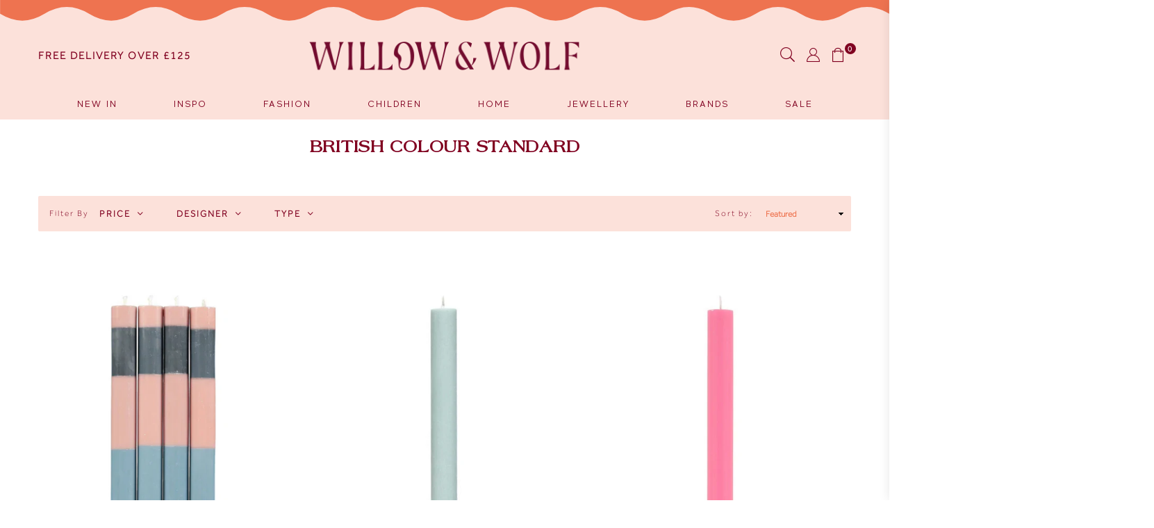

--- FILE ---
content_type: text/html; charset=utf-8
request_url: https://willowandwolfboutique.co.uk/collections/british-colour-standard
body_size: 36525
content:
<!doctype html>
<html class="no-js" lang="en" >
<head><meta charset="utf-8"><meta http-equiv="X-UA-Compatible" content="IE=edge,chrome=1"><meta name="viewport" content="width=device-width, initial-scale=1.0, maximum-scale=1.0, user-scalable=no"><meta name="theme-color" content="#800020"><meta name="format-detection" content="telephone=no"><link rel="canonical" href="https://willowandwolfboutique.co.uk/collections/british-colour-standard"><link rel="dns-prefetch" href="https://willowandwolfboutique.co.uk" crossorigin><link rel="dns-prefetch" href="https://willow-wolf-marlborough.myshopify.com" crossorigin><link rel="dns-prefetch" href="https://cdn.shopify.com" crossorigin><link rel="dns-prefetch" href="https://fonts.shopifycdn.com" crossorigin><link rel="preconnect" href="https//fonts.shopifycdn.com/" crossorigin><link rel="preconnect" href="https//cdn.shopify.com" crossorigin><link rel="shortcut icon" href="//willowandwolfboutique.co.uk/cdn/shop/files/fav-32px_32x32.png?v=1656252868" type="image/png"><link rel="apple-touch-icon-precomposed" type="image/png" sizes="152x152" href="//willowandwolfboutique.co.uk/cdn/shop/files/fav-retina_152x.png?v=1656252876"><title>British Colour Standard&ndash; Willow &amp; Wolf Marlborough</title><!-- /snippets/social-meta-tags.liquid --> <meta name="keywords" content="Willow &amp; Wolf Marlborough, willowandwolfboutique.co.uk" /><meta name="author" content="AdornThemes"><meta property="og:site_name" content="Willow &amp; Wolf Marlborough"><meta property="og:url" content="https://willowandwolfboutique.co.uk/collections/british-colour-standard"><meta property="og:title" content="British Colour Standard"><meta property="og:type" content="product.group"><meta property="og:description" content="Luxury Designer Womenswear: A hand picked selection of the most exclusive and luxury designers throughout the world. Helping you keep up with the current trends and styles, to make everyday life more exciting."><meta name="twitter:card" content="summary_large_image"><meta name="twitter:title" content="British Colour Standard"><meta name="twitter:description" content="Luxury Designer Womenswear: A hand picked selection of the most exclusive and luxury designers throughout the world. Helping you keep up with the current trends and styles, to make everyday life more exciting.">
<link rel="preload" as="style" href="//willowandwolfboutique.co.uk/cdn/shop/t/6/assets/theme.css?v=148963295335953380861767784224"><link rel="preload" as="style" href="//willowandwolfboutique.co.uk/cdn/shop/t/6/assets/custom.css?v=155098981571742800511732052839"><link rel="preload" as="style" href="//willowandwolfboutique.co.uk/cdn/shop/t/6/assets/flaticon.css?v=117679891128325678141732052839"><link rel="preconnect" href="https://fonts.googleapis.com"><link rel="preconnect" href="https://fonts.gstatic.com" crossorigin><link href="https://fonts.googleapis.com/css2?family=Effra:wght@300;400;500;600;700;800;900&family=MADE+Evolve+Sans:wght@300;400;500;600;700;800;900&family=Americana:wght@300;400;500;600;700;800;900&display=swap" rel="stylesheet"><style type="text/css">:root{--ft1:Effra;--ft2:MADE Evolve Sans;--ft3:Americana;--site_gutter:15px;--grid_gutter:30px;--grid_gutter_sm:15px;--input_height:38px;--input_height_sm:32px;--error:#d20000}@media (prefers-reduced-motion:no-preference){:root{scroll-behavior:smooth}}*,::after,::before{box-sizing:border-box}html{overflow-x:hidden}article,aside,details,figcaption,figure,footer,header,hgroup,main,menu,nav,section,summary{display:block}body,button,input,select,textarea{ font-family:-apple-system, BlinkMacSystemFont,"Segoe UI","Roboto","Oxygen","Ubuntu","Cantarell","Fira Sans","Droid Sans","Helvetica Neue",sans-serif;-webkit-font-smoothing:antialiased;-webkit-text-size-adjust:100%}a{background-color:transparent;text-decoration:none}a,img{outline:0!important;border:0}a,a:after, a:before,.anim{transition:all .3s ease-in-out}a:focus, a:hover{outline:0!important}code,pre{font-family:Consolas, monospace;font-size:1em}pre{overflow:auto}small,.txt--minor,.small-font{font-size:80%}.small-font {font-size:90%;}sub,sup{font-size:75%;line-height:0;position:relative;vertical-align:baseline}sup{top:-.5em}sub{bottom:-.25em}img{max-width:100%;border:0}table{width:100%;border-collapse:collapse;border-spacing:0}td,th{padding:0}textarea{overflow:auto;-webkit-appearance:none;-moz-appearance:none}[tabindex='-1']:focus{outline:0}form{margin:0}legend{border:0;padding:0}button,input,optgroup,select,textarea{color:inherit;font:inherit;margin:0;outline:0}button[disabled],input[disabled]{cursor:default}input[type=text],input[type=email],input[type=number],input[type=password],input[type=search],input[type=tel]{-webkit-appearance:none;-moz-appearance:none}button{cursor:pointer}input[type=submit]{cursor:pointer}[type=checkbox]+label,[type=radio]+label {display:inline-block;margin-bottom:0}label[for]{cursor:pointer}textarea{min-height:100px;resize:none;}input[type=checkbox],input[type=radio]{margin:0 5px 0 0;vertical-align:middle}select::-ms-expand{display:none}[role=button],a,button,input,label,select,textarea{touch-action:manipulation}.clearfix::after{content:'';display:table;clear:both}.clear{clear:both}.fallback_txt,.hidden_txt{position:absolute!important;overflow:hidden;clip:rect(0 0 0 0);height:1px;width:1px;margin:-1px;padding:0;border:0}.v_hidden,[data-shopify-xr-hidden]{visibility:hidden}.of_hidden{overflow:hidden}.of_auto{overflow:auto}.js-focus-hidden:focus{outline:0}.no-js:not(html),.no-js .js{display:none}.no-js .no-js:not(html){display:block}.skip-link:focus{clip:auto;width:auto;height:auto;margin:0;color:#111;background-color:#fff;padding:10px;opacity:1;z-index:10000;transition:none}blockquote{background:#f8f8f8;font-weight:600;font-size:15px;font-style:normal;text-align:center;padding:0 30px;margin:0}blockquote p+cite{margin-top:7.5px}blockquote cite{display:block;font-size:13px;font-style:inherit}p{margin:0 0 20px 0}p:last-child{margin-bottom:0}.fine-print{font-size:1.07692em;font-style:italic;margin:20px 0}.txt--emphasis{font-style:italic}svg:not(:root){overflow:hidden}.icon{display:inline-block;width:20px;height:20px;vertical-align:middle;fill:currentColor}.no-svg .icon{display:none}svg.icon:not(.icon--full-color) *{fill:inherit;stroke:inherit}.no-svg .fallback-txt{position:static!important;overflow:inherit;clip:none;height:auto;width:auto;margin:0}ol, ul{margin:0;padding:0}ol{list-style:decimal}li{list-style:none}.tb-wrap{max-width:100%;overflow:auto;-webkit-overflow-scrolling:touch}.vd-wrap{position:relative;overflow:hidden;max-width:100%;padding-bottom:56.25%;height:auto}.vd-wrap iframe{position:absolute;top:0;left:0;width:100%;height:100%}.form-vertical input,.form-vertical select,.form-vertical textarea{display:block;width:100%}.form-vertical [type=checkbox],.form-vertical [type=radio]{display:inline-block;width:auto;margin-right:5px}.grid{list-style:none;margin:0 -15px;padding:0}.grid::after{content:'';display:table;clear:both}.grid__item{float:left;padding-left:15px;padding-right:15px;width:100%}@media only screen and (max-width:1024px){.grid{margin:0 -7.5px}.grid__item{padding-left:7.5px;padding-right:7.5px}}.grid__item[class*="--push"]{position:relative}.grid--rev{direction:rtl;text-align:left}.grid--rev>.grid__item{direction:ltr;text-align:left;float:right}.col-1,.one-whole{width:100%}.col-2,.five-tenths,.four-eighths,.one-half,.three-sixths,.two-quarters,.wd-50{width:50%}.col-3,.one-third,.two-sixths{width:33.33333%}.four-sixths,.two-thirds{width:66.66667%}.col-4,.one-quarter,.two-eighths{width:25%}.six-eighths,.three-quarters{width:75%}.col-5,.one-fifth,.two-tenths{width:20%}.four-tenths,.two-fifths,.wd-40{width:40%}.six-tenths,.three-fifths,.wd-60{width:60%}.eight-tenths,.four-fifths,.wd-80{width:80%}.col-6,.one-sixth{width:16.66667%}.five-sixths{width:83.33333%}.col-7,.one-seventh{width:14.28571%}.col-8,.one-eighth{width:12.5%}.three-eighths{width:37.5%}.five-eighths{width:62.5%}.seven-eighths{width:87.5%}.col-9,.one-nineth{width:11.11111%}.col-10,.one-tenth{width:10%}.three-tenths,.wd-30{width:30%}.seven-tenths,.wd-70{width:70%}.nine-tenths,.wd-90{width:90%}.show{display:block!important}.hide{display:none!important}@media only screen and (min-width:767px){.medium-up--one-whole{width:100%}.medium-up--five-tenths,.medium-up--four-eighths,.medium-up--one-half,.medium-up--three-sixths,.medium-up--two-quarters{width:50%}.medium-up--one-third,.medium-up--two-sixths{width:33.33333%}.medium-up--four-sixths,.medium-up--two-thirds{width:66.66667%}.medium-up--one-quarter,.medium-up--two-eighths{width:25%}.medium-up--six-eighths,.medium-up--three-quarters{width:75%}.medium-up--one-fifth,.medium-up--two-tenths{width:20%}.medium-up--four-tenths,.medium-up--two-fifths{width:40%}.medium-up--six-tenths,.medium-up--three-fifths{width:60%}.medium-up--eight-tenths,.medium-up--four-fifths{width:80%}.medium-up--one-sixth{width:16.66667%}.medium-up--five-sixths{width:83.33333%}.medium-up--one-seventh{width:14.28571%}.medium-up--one-eighth{width:12.5%}.medium-up--three-eighths{width:37.5%}.medium-up--five-eighths{width:62.5%}.medium-up--seven-eighths{width:87.5%}.medium-up--one-nineth{width:11.11111%}.medium-up--one-tenth{width:10%}.medium-up--three-tenths{width:30%}.medium-up--seven-tenths{width:70%}.medium-up--nine-tenths{width:90%}.grid--uniform .medium-up--five-tenths:nth-child(2n+1),.grid--uniform .medium-up--four-eighths:nth-child(2n+1),.grid--uniform .medium-up--one-eighth:nth-child(8n+1),.grid--uniform .medium-up--one-fifth:nth-child(5n+1),.grid--uniform .medium-up--one-half:nth-child(2n+1),.grid--uniform .medium-up--one-quarter:nth-child(4n+1),.grid--uniform .medium-up--one-seventh:nth-child(7n+1),.grid--uniform .medium-up--one-sixth:nth-child(6n+1),.grid--uniform .medium-up--one-third:nth-child(3n+1),.grid--uniform .medium-up--three-sixths:nth-child(2n+1),.grid--uniform .medium-up--two-eighths:nth-child(4n+1),.grid--uniform .medium-up--two-sixths:nth-child(3n+1){clear:both}.medium-up--show{display:block!important}.medium-up--hide{display:none!important}}@media only screen and (min-width:1025px){.large-up--one-whole{width:100%}.large-up--five-tenths,.large-up--four-eighths,.large-up--one-half,.large-up--three-sixths,.large-up--two-quarters{width:50%}.large-up--one-third,.large-up--two-sixths{width:33.33333%}.large-up--four-sixths,.large-up--two-thirds{width:66.66667%}.large-up--one-quarter,.large-up--two-eighths{width:25%}.large-up--six-eighths,.large-up--three-quarters{width:75%}.large-up--one-fifth,.large-up--two-tenths{width:20%}.large-up--four-tenths,.large-up--two-fifths{width:40%}.large-up--six-tenths,.large-up--three-fifths{width:60%}.large-up--eight-tenths,.large-up--four-fifths{width:80%}.large-up--one-sixth{width:16.66667%}.large-up--five-sixths{width:83.33333%}.large-up--one-seventh{width:14.28571%}.large-up--one-eighth{width:12.5%}.large-up--three-eighths{width:37.5%}.large-up--five-eighths{width:62.5%}.large-up--seven-eighths{width:87.5%}.large-up--one-nineth{width:11.11111%}.large-up--one-tenth{width:10%}.large-up--three-tenths{width:30%}.large-up--seven-tenths{width:70%}.large-up--nine-tenths{width:90%}.grid--uniform .large-up--five-tenths:nth-child(2n+1),.grid--uniform .large-up--four-eighths:nth-child(2n+1),.grid--uniform .large-up--one-eighth:nth-child(8n+1),.grid--uniform .large-up--one-fifth:nth-child(5n+1),.grid--uniform .large-up--one-half:nth-child(2n+1),.grid--uniform .large-up--one-quarter:nth-child(4n+1),.grid--uniform .large-up--one-seventh:nth-child(7n+1),.grid--uniform .large-up--one-sixth:nth-child(6n+1),.grid--uniform .large-up--one-third:nth-child(3n+1),.grid--uniform .large-up--three-sixths:nth-child(2n+1),.grid--uniform .large-up--two-eighths:nth-child(4n+1),.grid--uniform .large-up--two-sixths:nth-child(3n+1){clear:both}.large-up--show{display:block!important}.large-up--hide{display:none!important}}@media only screen and (min-width:1280px){.widescreen--one-whole{width:100%}.widescreen--five-tenths,.widescreen--four-eighths,.widescreen--one-half,.widescreen--three-sixths,.widescreen--two-quarters{width:50%}.widescreen--one-third,.widescreen--two-sixths{width:33.33333%}.widescreen--four-sixths,.widescreen--two-thirds{width:66.66667%}.widescreen--one-quarter,.widescreen--two-eighths{width:25%}.widescreen--six-eighths,.widescreen--three-quarters{width:75%}.widescreen--one-fifth,.widescreen--two-tenths{width:20%}.widescreen--four-tenths,.widescreen--two-fifths{width:40%}.widescreen--six-tenths,.widescreen--three-fifths{width:60%}.widescreen--eight-tenths,.widescreen--four-fifths{width:80%}.widescreen--one-sixth{width:16.66667%}.widescreen--five-sixths{width:83.33333%}.widescreen--one-seventh{width:14.28571%}.widescreen--one-eighth{width:12.5%}.widescreen--three-eighths{width:37.5%}.widescreen--five-eighths{width:62.5%}.widescreen--seven-eighths{width:87.5%}.widescreen--one-nineth{width:11.11111%}.widescreen--one-tenth{width:10%}.widescreen--three-tenths{width:30%}.widescreen--seven-tenths{width:70%}.widescreen--nine-tenths{width:90%}.grid--uniform .widescreen--five-tenths:nth-child(2n+1),.grid--uniform .widescreen--four-eighths:nth-child(2n+1),.grid--uniform .widescreen--one-eighth:nth-child(8n+1),.grid--uniform .widescreen--one-fifth:nth-child(5n+1),.grid--uniform .widescreen--one-half:nth-child(2n+1),.grid--uniform .widescreen--one-quarter:nth-child(4n+1),.grid--uniform .widescreen--one-seventh:nth-child(7n+1),.grid--uniform .widescreen--one-sixth:nth-child(6n+1),.grid--uniform .widescreen--one-third:nth-child(3n+1),.grid--uniform .widescreen--three-sixths:nth-child(2n+1),.grid--uniform .widescreen--two-eighths:nth-child(4n+1),.grid--uniform .widescreen--two-sixths:nth-child(3n+1){clear:both}.widescreen--show{display:block!important}.widescreen--hide{display:none!important}}@media only screen and (min-width:767px) and (max-width:1024px){.medium--one-whole{width:100%}.medium--five-tenths,.medium--four-eighths,.medium--one-half,.medium--three-sixths,.medium--two-quarters{width:50%}.medium--one-third,.medium--two-sixths{width:33.33333%}.medium--four-sixths,.medium--two-thirds{width:66.66667%}.medium--one-quarter,.medium--two-eighths{width:25%}.medium--six-eighths,.medium--three-quarters{width:75%}.medium--one-fifth,.medium--two-tenths{width:20%}.medium--four-tenths,.medium--two-fifths{width:40%}.medium--six-tenths,.medium--three-fifths{width:60%}.medium--eight-tenths,.medium--four-fifths{width:80%}.medium--one-sixth{width:16.66667%}.medium--five-sixths{width:83.33333%}.medium--one-seventh{width:14.28571%}.medium--one-eighth{width:12.5%}.medium--three-eighths{width:37.5%}.medium--five-eighths{width:62.5%}.medium--seven-eighths{width:87.5%}.medium--one-nineth{width:11.11111%}.medium--one-tenth{width:10%}.medium--three-tenths{width:30%}.medium--seven-tenths{width:70%}.medium--nine-tenths{width:90%}.grid--uniform .medium--five-tenths:nth-child(2n+1),.grid--uniform .medium--four-eighths:nth-child(2n+1),.grid--uniform .medium--one-eighth:nth-child(8n+1),.grid--uniform .medium--one-fifth:nth-child(5n+1),.grid--uniform .medium--one-half:nth-child(2n+1),.grid--uniform .medium--one-quarter:nth-child(4n+1),.grid--uniform .medium--one-seventh:nth-child(7n+1),.grid--uniform .medium--one-sixth:nth-child(6n+1),.grid--uniform .medium--one-third:nth-child(3n+1),.grid--uniform .medium--three-sixths:nth-child(2n+1),.grid--uniform .medium--two-eighths:nth-child(4n+1),.grid--uniform .medium--two-sixths:nth-child(3n+1){clear:both}.medium--show{display:block!important}.medium--hide{display:none!important}}@media only screen and (max-width:766px){.grid{margin:0 -5px}.grid__item{padding-left:5px;padding-right:5px}.small--one-whole{width:100%}.small--five-tenths,.small--four-eighths,.small--one-half,.small--three-sixths,.small--two-quarters{width:50%}.small--one-third,.small--two-sixths{width:33.33333%}.small--four-sixths,.small--two-thirds{width:66.66667%}.small--one-quarter,.small--two-eighths{width:25%}.small--six-eighths,.small--three-quarters{width:75%}.small--one-fifth,.small--two-tenths{width:20%}.small--four-tenths,.small--two-fifths{width:40%}.small--six-tenths,.small--three-fifths{width:60%}.small--eight-tenths,.small--four-fifths{width:80%}.small--one-sixth{width:16.66667%}.small--five-sixths{width:83.33333%}.small--one-seventh{width:14.28571%}.small--one-eighth{width:12.5%}.small--three-eighths{width:37.5%}.small--five-eighths{width:62.5%}.small--seven-eighths{width:87.5%}.small--one-nineth{width:11.11111%}.small--one-tenth{width:10%}.small--three-tenths{width:30%}.small--seven-tenths{width:70%}.small--nine-tenths{width:90%}.grid--uniform .small--five-tenths:nth-child(2n+1),.grid--uniform .small--four-eighths:nth-child(2n+1),.grid--uniform .small--one-eighth:nth-child(8n+1),.grid--uniform .small--one-half:nth-child(2n+1),.grid--uniform .small--one-quarter:nth-child(4n+1),.grid--uniform .small--one-seventh:nth-child(7n+1),.grid--uniform .small--one-sixth:nth-child(6n+1),.grid--uniform .small--one-third:nth-child(3n+1),.grid--uniform .small--three-sixths:nth-child(2n+1),.grid--uniform .small--two-eighths:nth-child(4n+1),.grid--uniform .small--two-sixths:nth-child(3n+1),.grid--uniform.small--one-fifth:nth-child(5n+1){clear:both}.small--show{display:block!important}.small--hide{display:none!important}}.grid-tbl{display:table;table-layout:fixed;width:100%}.grid-tbl>.grid-col,.grid-tbl>.grid__item{float:none;display:table-cell;vertical-align:middle}.m_auto {margin-left:auto;margin-right:auto}.m0 {margin:0!important}.mt0 {margin-top:0!important}.ml0 {margin-left:0!important}.mr0 {margin-right:0!important}.mb0 {margin-bottom:0!important}.ml5 {margin-left:5px}.mt5 {margin-top:5px}.mr5 {margin-right:5px}.mb5 {margin-bottom:5px}.ml10 {margin-left:10px}.mt10 {margin-top:10px}.mr10 {margin-right:10px}.mb10 {margin-bottom:10px}.ml15 {margin-left:15px}.mt15 {margin-top:15px}.mr15 {margin-right:15px}.mb15 {margin-bottom:15px}.ml20 {margin-left:20px}.mt20 {margin-top:20px}.mr20 {margin-right:20px}.mb20 {margin-bottom:20px}.ml25 {margin-left:25px}.mt25 {margin-top:25px}.mr25 {margin-right:25px}.mb25 {margin-bottom:25px}.ml30 {margin-left:30px}.mt30 {margin-top:30px}.mr30 {margin-right:30px}.mb30 {margin-bottom:30px}.pd0 {padding:0!important}.pd_t {padding-top:0}.pd_l {padding-left:0}.pd_r {padding-right:0}.pd_b {padding-bottom:0}.p5 {padding:5px}.p10 {padding:10px}.p15 {padding:15px}.p20 {padding:20px}.p25 {padding:25px}.p30 {padding:30px}.mt1 { margin-top:1px;}.mt2 { margin-top:2px;}.mt3 { margin-top:3px;}.mt4 { margin-top:4px;}.bdr_rd0{border-radius:0}.bdr_rd3{border-radius:3px}.bdr_rd4{border-radius:4px}.bdr_rd5{border-radius:5px}.bdr_rd6{border-radius:6px}.bdr_rd7{border-radius:7px}.bdr_rd8{border-radius:8px}.bdr_rd9{border-radius:9px}.bdr_rd10{border-radius:10px}.bdr_rd15{border-radius:15px}.bdr_rd50{border-radius:50%}.db{display:block}.dbi{display:inline-block}.dn {display:none}.pa {position:absolute}.pr {position:relative}.fwl{font-weight:300}.fwr{font-weight:400}.fwm{font-weight:500}.fwsb{font-weight:600}b,strong,.fwb{font-weight:700}em,.em{font-style:italic}.ttu{text-transform:uppercase}.ttl{text-transform:lowercase}.ttc{text-transform:capitalize}.ttn{text-transform:none}.tdn {text-decoration:none!important}.tdu {text-decoration:underline}.grid-sizer{width:25%;position:absolute}.w_auto {width:auto!important}.h_auto{height:auto}.w_100{width:100%!important}.h_100{height:100%!important}.img_fl{display:block;width:100%;height:auto}.imgWrapper{display:block;margin:auto}.bgImg{background-size:cover;background-repeat:no-repeat;background-position:center}.fl{display:flex}.fl1{flex:1}.f-row{flex-direction:row}.f-col{flex-direction:column}.f-wrap{flex-wrap:wrap}.f-nowrap{flex-wrap:nowrap}.f-jcs{justify-content:flex-start}.f-jce{justify-content:flex-end}.f-jcc{justify-content:center}.f-jcsb{justify-content:space-between}.f-jcsa{justify-content:space-around}.f-jcse{justify-content:space-evenly}.f-ais{align-items:flex-start}.f-aie{align-items:flex-end}.f-aic{align-items:center}.f-aib{align-items:baseline}.f-aist{align-items:stretch}.f-acs{align-content:flex-start}.f-ace{align-content:flex-end}.f-acc{align-content:center}.f-acsb{align-content:space-between}.f-acsa{align-content:space-around}.f-acst{align-content:stretch}.f-asa{align-self:auto}.f-ass{align-self:flex-start}.f-ase{align-self:flex-end}.f-asc{align-self:center}.f-asb{align-self:baseline}.f-asst{align-self:stretch}.order0{order:0}.order1{order:1}.order2{order:2}.order3{order:3}.tl{text-align:left!important}.tc{text-align:center!important}.tr{text-align:right!important}@media (min-width:768px){.tl-md{text-align:left!important}.tc-md{text-align:center!important}.tr-md{text-align:right!important}.f-row-md{flex-direction:row}.f-col-md{flex-direction:column}.f-wrap-md{flex-wrap:wrap}.f-nowrap-md{flex-wrap:nowrap}.f-jcs-md{justify-content:flex-start}.f-jce-md{justify-content:flex-end}.f-jcc-md{justify-content:center}.f-jcsb-md{justify-content:space-between}.f-jcsa-md{justify-content:space-around}.f-jcse-md{justify-content:space-evenly}.f-ais-md{align-items:flex-start}.f-aie-md{align-items:flex-end}.f-aic-md{align-items:center}.f-aib-md{align-items:baseline}.f-aist-md{align-items:stretch}.f-acs-md{align-content:flex-start}.f-ace-md{align-content:flex-end}.f-acc-md{align-content:center}.f-acsb-md{align-content:space-between}.f-acsa-md{align-content:space-around}.f-acst-md{align-content:stretch}.f-asa-md{align-self:auto}.f-ass-md{align-self:flex-start}.f-ase-md{align-self:flex-end}.f-asc-md{align-self:center}.f-asb-md{align-self:baseline}.f-asst-md{align-self:stretch}}@media (min-width:1025px){.f-row-lg{flex-direction:row}.f-col-lg{flex-direction:column}.f-wrap-lg{flex-wrap:wrap}.f-nowrap-lg{flex-wrap:nowrap}.tl-lg {text-align:left!important}.tc-lg {text-align:center!important}.tr-lg {text-align:right!important}}@media (min-width:1280px){.f-wrap-xl{flex-wrap:wrap}.f-col-xl{flex-direction:column}.tl-xl {text-align:left!important}.tc-xl {text-align:center!important}.tr-xl {text-align:right!important}}@font-face{font-family:Adorn-Icons;src:url("//willowandwolfboutique.co.uk/cdn/shop/t/6/assets/adorn-icons.woff2?v=23110375483909177801732052839") format('woff2'),url("//willowandwolfboutique.co.uk/cdn/shop/t/6/assets/adorn-icons.woff?v=3660380726993999231732052839") format('woff');font-weight:400;font-style:normal;font-display:swap}.at{font:normal normal normal 15px/1 Adorn-Icons;speak:none;text-transform:none;display:inline-block;vertical-align:middle;text-rendering:auto;-webkit-font-smoothing:antialiased;-moz-osx-font-smoothing:grayscale}</style><link href="//willowandwolfboutique.co.uk/cdn/shop/t/6/assets/theme.css?v=148963295335953380861767784224" rel="stylesheet" type="text/css" media="all" /><link href="//willowandwolfboutique.co.uk/cdn/shop/t/6/assets/custom.css?v=155098981571742800511732052839" rel="stylesheet" type="text/css" media="all" /><link href="//willowandwolfboutique.co.uk/cdn/shop/t/6/assets/flaticon.css?v=117679891128325678141732052839" rel="stylesheet" type="text/css" media="all" /><link href="//willowandwolfboutique.co.uk/cdn/shop/t/6/assets/collection.css?v=41449444339873460111760365232" rel="stylesheet" type="text/css" media="all" /><link rel="preload" href="//willowandwolfboutique.co.uk/cdn/shop/t/6/assets/jquery.min.js?v=115907627783842276491732052839" as="script"><link rel="preload" href="//willowandwolfboutique.co.uk/cdn/shop/t/6/assets/vendor.min.js?v=147777637051995765591732052839" as="script"><script src="//willowandwolfboutique.co.uk/cdn/shop/t/6/assets/jquery.min.js?v=115907627783842276491732052839" defer="defer"></script><script>var theme = {strings:{addToCart:"Add to cart",soldOut:"Sold out",unavailable:"Sold out",showMore:"Show More",showLess:"Show Less"},mlcurrency:false,moneyFormat:"£{{amount}}",currencyFormat:"money_with_currency_format",shopCurrency:"GBP",autoCurrencies:true,money_currency_format:"£{{amount}} GBP",money_format:"£{{amount}}",ajax_cart:false,fixedHeader:true,animation:true,animationMobile:true,searchresult:"See all results",wlAvailable:"Available in Wishlist",rtl:false,days:"Days",hours:"Hrs",minuts:"Min",seconds:"Sec",};document.documentElement.className = document.documentElement.className.replace('no-js', 'js');window.lazySizesConfig = window.lazySizesConfig || {};window.lazySizesConfig.loadMode = 1;window.lazySizesConfig.expand = 10;window.lazySizesConfig.expFactor = 1.5;window.lazySizesConfig.loadHidden = false;var Metatheme = null,thm = 'Optimal', shpeml = 'hello@willowandwolfboutique.co.uk', dmn = window.location.hostname;</script><script src="//willowandwolfboutique.co.uk/cdn/shop/t/6/assets/vendor.min.js?v=147777637051995765591732052839" defer="defer"></script>
<script>window.performance && window.performance.mark && window.performance.mark('shopify.content_for_header.start');</script><meta name="google-site-verification" content="KWVwS7InSzrmTVfvTNh_lmFAhXHZwUS3fFnhyCJXH28">
<meta name="facebook-domain-verification" content="6nctr107dhd2dzxn7gjn4rod3ku1l6">
<meta id="shopify-digital-wallet" name="shopify-digital-wallet" content="/24662442029/digital_wallets/dialog">
<meta name="shopify-checkout-api-token" content="fb471b43fd6aa0942627673c8ea3ce29">
<meta id="in-context-paypal-metadata" data-shop-id="24662442029" data-venmo-supported="false" data-environment="production" data-locale="en_US" data-paypal-v4="true" data-currency="GBP">
<link rel="alternate" type="application/atom+xml" title="Feed" href="/collections/british-colour-standard.atom" />
<link rel="alternate" type="application/json+oembed" href="https://willowandwolfboutique.co.uk/collections/british-colour-standard.oembed">
<script async="async" data-src="/checkouts/internal/preloads.js?locale=en-GB"></script>
<link rel="preconnect" href="https://shop.app" crossorigin="anonymous">
<script async="async" data-src="https://shop.app/checkouts/internal/preloads.js?locale=en-GB&shop_id=24662442029" crossorigin="anonymous"></script>
<script id="apple-pay-shop-capabilities" type="application/json">{"shopId":24662442029,"countryCode":"GB","currencyCode":"GBP","merchantCapabilities":["supports3DS"],"merchantId":"gid:\/\/shopify\/Shop\/24662442029","merchantName":"Willow \u0026 Wolf Marlborough","requiredBillingContactFields":["postalAddress","email","phone"],"requiredShippingContactFields":["postalAddress","email","phone"],"shippingType":"shipping","supportedNetworks":["visa","maestro","masterCard","amex","discover","elo"],"total":{"type":"pending","label":"Willow \u0026 Wolf Marlborough","amount":"1.00"},"shopifyPaymentsEnabled":true,"supportsSubscriptions":true}</script>
<script id="shopify-features" type="application/json">{"accessToken":"fb471b43fd6aa0942627673c8ea3ce29","betas":["rich-media-storefront-analytics"],"domain":"willowandwolfboutique.co.uk","predictiveSearch":true,"shopId":24662442029,"locale":"en"}</script>
<script>var Shopify = Shopify || {};
Shopify.shop = "willow-wolf-marlborough.myshopify.com";
Shopify.locale = "en";
Shopify.currency = {"active":"GBP","rate":"1.0"};
Shopify.country = "GB";
Shopify.theme = {"name":"Ellen New Theme - November","id":174507950461,"schema_name":"Willow\u0026Wolf","schema_version":"v1","theme_store_id":null,"role":"main"};
Shopify.theme.handle = "null";
Shopify.theme.style = {"id":null,"handle":null};
Shopify.cdnHost = "willowandwolfboutique.co.uk/cdn";
Shopify.routes = Shopify.routes || {};
Shopify.routes.root = "/";</script>
<script type="module">!function(o){(o.Shopify=o.Shopify||{}).modules=!0}(window);</script>
<script>!function(o){function n(){var o=[];function n(){o.push(Array.prototype.slice.apply(arguments))}return n.q=o,n}var t=o.Shopify=o.Shopify||{};t.loadFeatures=n(),t.autoloadFeatures=n()}(window);</script>
<script>
  window.ShopifyPay = window.ShopifyPay || {};
  window.ShopifyPay.apiHost = "shop.app\/pay";
  window.ShopifyPay.redirectState = null;
</script>
<script id="shop-js-analytics" type="application/json">{"pageType":"collection"}</script>
<script defer="defer" async type="module" src="//willowandwolfboutique.co.uk/cdn/shopifycloud/shop-js/modules/v2/client.init-shop-cart-sync_IZsNAliE.en.esm.js"></script>
<script defer="defer" async type="module" src="//willowandwolfboutique.co.uk/cdn/shopifycloud/shop-js/modules/v2/chunk.common_0OUaOowp.esm.js"></script>
<script type="module">
  await import("//willowandwolfboutique.co.uk/cdn/shopifycloud/shop-js/modules/v2/client.init-shop-cart-sync_IZsNAliE.en.esm.js");
await import("//willowandwolfboutique.co.uk/cdn/shopifycloud/shop-js/modules/v2/chunk.common_0OUaOowp.esm.js");

  window.Shopify.SignInWithShop?.initShopCartSync?.({"fedCMEnabled":true,"windoidEnabled":true});

</script>
<script>
  window.Shopify = window.Shopify || {};
  if (!window.Shopify.featureAssets) window.Shopify.featureAssets = {};
  window.Shopify.featureAssets['shop-js'] = {"shop-cart-sync":["modules/v2/client.shop-cart-sync_DLOhI_0X.en.esm.js","modules/v2/chunk.common_0OUaOowp.esm.js"],"init-fed-cm":["modules/v2/client.init-fed-cm_C6YtU0w6.en.esm.js","modules/v2/chunk.common_0OUaOowp.esm.js"],"shop-button":["modules/v2/client.shop-button_BCMx7GTG.en.esm.js","modules/v2/chunk.common_0OUaOowp.esm.js"],"shop-cash-offers":["modules/v2/client.shop-cash-offers_BT26qb5j.en.esm.js","modules/v2/chunk.common_0OUaOowp.esm.js","modules/v2/chunk.modal_CGo_dVj3.esm.js"],"init-windoid":["modules/v2/client.init-windoid_B9PkRMql.en.esm.js","modules/v2/chunk.common_0OUaOowp.esm.js"],"init-shop-email-lookup-coordinator":["modules/v2/client.init-shop-email-lookup-coordinator_DZkqjsbU.en.esm.js","modules/v2/chunk.common_0OUaOowp.esm.js"],"shop-toast-manager":["modules/v2/client.shop-toast-manager_Di2EnuM7.en.esm.js","modules/v2/chunk.common_0OUaOowp.esm.js"],"shop-login-button":["modules/v2/client.shop-login-button_BtqW_SIO.en.esm.js","modules/v2/chunk.common_0OUaOowp.esm.js","modules/v2/chunk.modal_CGo_dVj3.esm.js"],"avatar":["modules/v2/client.avatar_BTnouDA3.en.esm.js"],"pay-button":["modules/v2/client.pay-button_CWa-C9R1.en.esm.js","modules/v2/chunk.common_0OUaOowp.esm.js"],"init-shop-cart-sync":["modules/v2/client.init-shop-cart-sync_IZsNAliE.en.esm.js","modules/v2/chunk.common_0OUaOowp.esm.js"],"init-customer-accounts":["modules/v2/client.init-customer-accounts_DenGwJTU.en.esm.js","modules/v2/client.shop-login-button_BtqW_SIO.en.esm.js","modules/v2/chunk.common_0OUaOowp.esm.js","modules/v2/chunk.modal_CGo_dVj3.esm.js"],"init-shop-for-new-customer-accounts":["modules/v2/client.init-shop-for-new-customer-accounts_JdHXxpS9.en.esm.js","modules/v2/client.shop-login-button_BtqW_SIO.en.esm.js","modules/v2/chunk.common_0OUaOowp.esm.js","modules/v2/chunk.modal_CGo_dVj3.esm.js"],"init-customer-accounts-sign-up":["modules/v2/client.init-customer-accounts-sign-up_D6__K_p8.en.esm.js","modules/v2/client.shop-login-button_BtqW_SIO.en.esm.js","modules/v2/chunk.common_0OUaOowp.esm.js","modules/v2/chunk.modal_CGo_dVj3.esm.js"],"checkout-modal":["modules/v2/client.checkout-modal_C_ZQDY6s.en.esm.js","modules/v2/chunk.common_0OUaOowp.esm.js","modules/v2/chunk.modal_CGo_dVj3.esm.js"],"shop-follow-button":["modules/v2/client.shop-follow-button_XetIsj8l.en.esm.js","modules/v2/chunk.common_0OUaOowp.esm.js","modules/v2/chunk.modal_CGo_dVj3.esm.js"],"lead-capture":["modules/v2/client.lead-capture_DvA72MRN.en.esm.js","modules/v2/chunk.common_0OUaOowp.esm.js","modules/v2/chunk.modal_CGo_dVj3.esm.js"],"shop-login":["modules/v2/client.shop-login_ClXNxyh6.en.esm.js","modules/v2/chunk.common_0OUaOowp.esm.js","modules/v2/chunk.modal_CGo_dVj3.esm.js"],"payment-terms":["modules/v2/client.payment-terms_CNlwjfZz.en.esm.js","modules/v2/chunk.common_0OUaOowp.esm.js","modules/v2/chunk.modal_CGo_dVj3.esm.js"]};
</script>
<script>(function() {
  var isLoaded = false;
  function asyncLoad() {
    if (isLoaded) return;
    isLoaded = true;
    var urls = ["https:\/\/chimpstatic.com\/mcjs-connected\/js\/users\/9542f997908551e19b8e83c95\/d67146c10455369486e80219f.js?shop=willow-wolf-marlborough.myshopify.com","https:\/\/s3.eu-west-1.amazonaws.com\/production-klarna-il-shopify-osm\/4534f91da66b99ad101f4fe877300c64c490e12b\/willow-wolf-marlborough.myshopify.com-1732873332757.js?shop=willow-wolf-marlborough.myshopify.com"];
    for (var i = 0; i < urls.length; i++) {
      var s = document.createElement('script');
      s.type = 'text/javascript';
      s.async = true;
      s.src = urls[i];
      var x = document.getElementsByTagName('script')[0];
      x.parentNode.insertBefore(s, x);
    }
  };
  document.addEventListener('StartAsyncLoading', function(event){asyncLoad();});if(window.attachEvent) {
    window.attachEvent('onload', function(){});
  } else {
    window.addEventListener('load', function(){}, false);
  }
})();</script>
<script id="__st">var __st={"a":24662442029,"offset":0,"reqid":"bf163c30-fc33-4042-b3d2-1d2d6a0c0c88-1768550512","pageurl":"willowandwolfboutique.co.uk\/collections\/british-colour-standard","u":"044ca343c779","p":"collection","rtyp":"collection","rid":265765978170};</script>
<script>window.ShopifyPaypalV4VisibilityTracking = true;</script>
<script id="captcha-bootstrap">!function(){'use strict';const t='contact',e='account',n='new_comment',o=[[t,t],['blogs',n],['comments',n],[t,'customer']],c=[[e,'customer_login'],[e,'guest_login'],[e,'recover_customer_password'],[e,'create_customer']],r=t=>t.map((([t,e])=>`form[action*='/${t}']:not([data-nocaptcha='true']) input[name='form_type'][value='${e}']`)).join(','),a=t=>()=>t?[...document.querySelectorAll(t)].map((t=>t.form)):[];function s(){const t=[...o],e=r(t);return a(e)}const i='password',u='form_key',d=['recaptcha-v3-token','g-recaptcha-response','h-captcha-response',i],f=()=>{try{return window.sessionStorage}catch{return}},m='__shopify_v',_=t=>t.elements[u];function p(t,e,n=!1){try{const o=window.sessionStorage,c=JSON.parse(o.getItem(e)),{data:r}=function(t){const{data:e,action:n}=t;return t[m]||n?{data:e,action:n}:{data:t,action:n}}(c);for(const[e,n]of Object.entries(r))t.elements[e]&&(t.elements[e].value=n);n&&o.removeItem(e)}catch(o){console.error('form repopulation failed',{error:o})}}const l='form_type',E='cptcha';function T(t){t.dataset[E]=!0}const w=window,h=w.document,L='Shopify',v='ce_forms',y='captcha';let A=!1;((t,e)=>{const n=(g='f06e6c50-85a8-45c8-87d0-21a2b65856fe',I='https://cdn.shopify.com/shopifycloud/storefront-forms-hcaptcha/ce_storefront_forms_captcha_hcaptcha.v1.5.2.iife.js',D={infoText:'Protected by hCaptcha',privacyText:'Privacy',termsText:'Terms'},(t,e,n)=>{const o=w[L][v],c=o.bindForm;if(c)return c(t,g,e,D).then(n);var r;o.q.push([[t,g,e,D],n]),r=I,A||(h.body.append(Object.assign(h.createElement('script'),{id:'captcha-provider',async:!0,src:r})),A=!0)});var g,I,D;w[L]=w[L]||{},w[L][v]=w[L][v]||{},w[L][v].q=[],w[L][y]=w[L][y]||{},w[L][y].protect=function(t,e){n(t,void 0,e),T(t)},Object.freeze(w[L][y]),function(t,e,n,w,h,L){const[v,y,A,g]=function(t,e,n){const i=e?o:[],u=t?c:[],d=[...i,...u],f=r(d),m=r(i),_=r(d.filter((([t,e])=>n.includes(e))));return[a(f),a(m),a(_),s()]}(w,h,L),I=t=>{const e=t.target;return e instanceof HTMLFormElement?e:e&&e.form},D=t=>v().includes(t);t.addEventListener('submit',(t=>{const e=I(t);if(!e)return;const n=D(e)&&!e.dataset.hcaptchaBound&&!e.dataset.recaptchaBound,o=_(e),c=g().includes(e)&&(!o||!o.value);(n||c)&&t.preventDefault(),c&&!n&&(function(t){try{if(!f())return;!function(t){const e=f();if(!e)return;const n=_(t);if(!n)return;const o=n.value;o&&e.removeItem(o)}(t);const e=Array.from(Array(32),(()=>Math.random().toString(36)[2])).join('');!function(t,e){_(t)||t.append(Object.assign(document.createElement('input'),{type:'hidden',name:u})),t.elements[u].value=e}(t,e),function(t,e){const n=f();if(!n)return;const o=[...t.querySelectorAll(`input[type='${i}']`)].map((({name:t})=>t)),c=[...d,...o],r={};for(const[a,s]of new FormData(t).entries())c.includes(a)||(r[a]=s);n.setItem(e,JSON.stringify({[m]:1,action:t.action,data:r}))}(t,e)}catch(e){console.error('failed to persist form',e)}}(e),e.submit())}));const S=(t,e)=>{t&&!t.dataset[E]&&(n(t,e.some((e=>e===t))),T(t))};for(const o of['focusin','change'])t.addEventListener(o,(t=>{const e=I(t);D(e)&&S(e,y())}));const B=e.get('form_key'),M=e.get(l),P=B&&M;t.addEventListener('StartAsyncLoading',(()=>{const t=y();if(P)for(const e of t)e.elements[l].value===M&&p(e,B);[...new Set([...A(),...v().filter((t=>'true'===t.dataset.shopifyCaptcha))])].forEach((e=>S(e,t)))}))}(h,new URLSearchParams(w.location.search),n,t,e,['guest_login'])})(!0,!0)}();</script>
<script integrity="sha256-4kQ18oKyAcykRKYeNunJcIwy7WH5gtpwJnB7kiuLZ1E=" data-source-attribution="shopify.loadfeatures" defer="defer" data-src="//willowandwolfboutique.co.uk/cdn/shopifycloud/storefront/assets/storefront/load_feature-a0a9edcb.js" crossorigin="anonymous"></script>
<script crossorigin="anonymous" defer="defer" data-src="//willowandwolfboutique.co.uk/cdn/shopifycloud/storefront/assets/shopify_pay/storefront-65b4c6d7.js?v=20250812"></script>
<script data-source-attribution="shopify.dynamic_checkout.dynamic.init">var Shopify=Shopify||{};Shopify.PaymentButton=Shopify.PaymentButton||{isStorefrontPortableWallets:!0,init:function(){window.Shopify.PaymentButton.init=function(){};var t=document.createElement("script");t.src="https://willowandwolfboutique.co.uk/cdn/shopifycloud/portable-wallets/latest/portable-wallets.en.js",t.type="module",document.head.appendChild(t)}};
</script>
<script data-source-attribution="shopify.dynamic_checkout.buyer_consent">
  function portableWalletsHideBuyerConsent(e){var t=document.getElementById("shopify-buyer-consent"),n=document.getElementById("shopify-subscription-policy-button");t&&n&&(t.classList.add("hidden"),t.setAttribute("aria-hidden","true"),n.removeEventListener("click",e))}function portableWalletsShowBuyerConsent(e){var t=document.getElementById("shopify-buyer-consent"),n=document.getElementById("shopify-subscription-policy-button");t&&n&&(t.classList.remove("hidden"),t.removeAttribute("aria-hidden"),n.addEventListener("click",e))}window.Shopify?.PaymentButton&&(window.Shopify.PaymentButton.hideBuyerConsent=portableWalletsHideBuyerConsent,window.Shopify.PaymentButton.showBuyerConsent=portableWalletsShowBuyerConsent);
</script>
<script data-source-attribution="shopify.dynamic_checkout.cart.bootstrap">document.addEventListener("StartAsyncLoading",(function(){function t(){return document.querySelector("shopify-accelerated-checkout-cart, shopify-accelerated-checkout")}if(t())Shopify.PaymentButton.init();else{new MutationObserver((function(e,n){t()&&(Shopify.PaymentButton.init(),n.disconnect())})).observe(document.body,{childList:!0,subtree:!0})}}));
</script>
<link id="shopify-accelerated-checkout-styles" rel="stylesheet" media="screen" href="https://willowandwolfboutique.co.uk/cdn/shopifycloud/portable-wallets/latest/accelerated-checkout-backwards-compat.css" crossorigin="anonymous">
<style id="shopify-accelerated-checkout-cart">
        #shopify-buyer-consent {
  margin-top: 1em;
  display: inline-block;
  width: 100%;
}

#shopify-buyer-consent.hidden {
  display: none;
}

#shopify-subscription-policy-button {
  background: none;
  border: none;
  padding: 0;
  text-decoration: underline;
  font-size: inherit;
  cursor: pointer;
}

#shopify-subscription-policy-button::before {
  box-shadow: none;
}

      </style>

<script>window.performance && window.performance.mark && window.performance.mark('shopify.content_for_header.end');</script><!-- "snippets/shogun-head.liquid" was not rendered, the associated app was uninstalled -->
  
  <!-- Begin Shopify-Clearpay JavaScript Snippet (v1.0.10) -->

<script type="text/javascript">
// Overrides:
// var clearpay_min = 0.04;            // As per your Clearpay contract.
// var clearpay_max = 1000.00;          // As per your Clearpay contract.
// var clearpay_logo_theme = 'colour'; // Can be 'colour', 'black' or 'white'.
// var clearpay_product_selector = '#product-price-selector';
 var clearpay_cart_integration_enabled = false;
// var clearpay_cart_static_selector = '#cart-subtotal-selector';

// Non-editable fields:
var clearpay_shop_currency = "GBP";
var clearpay_cart_currency = "GBP";
var clearpay_shop_money_format = "£{{amount}}";
var clearpay_shop_permanent_domain = "willow-wolf-marlborough.myshopify.com";
var clearpay_theme_name = "Ellen New Theme - November";
var clearpay_product = null;
var clearpay_current_variant = null;
var clearpay_cart_total_price = 0;
var clearpay_js_snippet_version = '1.0.10';
</script>
<script type="text/javascript" src="https://static.afterpay.com/shopify-clearpay-javascript.js"></script>

<!-- End Shopify-Clearpay JavaScript Snippet (v1.0.10) -->
<!-- BEGIN app block: shopify://apps/candy-rack/blocks/head/cb9c657f-334f-4905-80c2-f69cca01460c --><script src="https://candyrack.ds-cdn.com/static/main.js?shop=willow-wolf-marlborough.myshopify.com" async></script>


  <!-- BEGIN app snippet: inject-slider-cart --><div id="candyrack-slider-cart"></div>









<script>

  const STOREFRONT_API_VERSION = '2025-10';

  const fetchSlideCartOffers = async (storefrontToken) => {
    try {
      const query = `
      query GetSlideCartOffers {
        shop {
          metafield(namespace: "$app:candyrack", key: "slide_cart_offers") {
            value
          }
        }
      }
    `;

      const response = await fetch(`/api/${STOREFRONT_API_VERSION}/graphql.json`, {
        method: 'POST',
        headers: {
          'Content-Type': 'application/json',
          'X-Shopify-Storefront-Access-Token': storefrontToken
        },
        body: JSON.stringify({
          query: query
        })
      });

      const result = await response.json();

      if (result.data?.shop?.metafield?.value) {
        return JSON.parse(result.data.shop.metafield.value);
      }

      return null;
    } catch (error) {
      console.warn('Failed to fetch slide cart offers:', error);
      return null;
    }
  }

  const initializeCandyrackSliderCart = async () => {
    // Preview
    const urlParams = new URLSearchParams(window.location.search);
    const storageKey = 'candyrack-slider-cart-preview';

    if (urlParams.has('candyrack-slider-cart-preview') && urlParams.get('candyrack-slider-cart-preview') === 'true') {
      window.sessionStorage.setItem(storageKey, 'true');
    }



    window.SliderCartData = {
      currency_format: '£{{amount}}',
      offers: [],
      settings: {},
      storefront_access_token: '',
      enabled: false,
      custom_wording_metaobject_id: null,
      failed: false,
      isCartPage: false,
    }

    const dataScriptTag = document.querySelector('#candyrack-slider-cart-data');
    let data = {};
    if(dataScriptTag) {
      try {
        data = dataScriptTag.textContent ? JSON.parse(dataScriptTag.textContent) : {};
        
        
        
        
        

        const isCartPage = "" === "page";

        let sliderCartSettingsMetaobject = {}
        
        sliderCartSettingsMetaobject = {"empty_cart_button_label":"Continue shopping","empty_cart_title":"Your cart is empty","footer_text":"Taxes and shipping calculated at checkout","offer_button_label":"Add","offer_subtitle":"Shop now, before they are gone.","offer_title":"Add items often bought together","primary_button_label":"Checkout","secondary_button_label":"Continue shopping","subtotal_title":"Subtotal","top_bar_title":"Cart ({{item_quantity}})","version":4};
        



        const storefrontApiToken = data?.storefront_access_token

        if(!storefrontApiToken) {
          throw new Error("Storefront API token is not set.");
        }

        const metafieldData = await fetchSlideCartOffers(storefrontApiToken) || data

        window.SliderCartData = {
          ...window.SliderCartData,
          offers: metafieldData?.offers,
          settings: {...metafieldData?.settings, ...sliderCartSettingsMetaobject},
          storefront_access_token: storefrontApiToken,
          enabled: metafieldData?.enabled,
          custom_wording_metaobject_id: metafieldData?.custom_wording_metaobject_id,
          failed: false,
          isCartPage,
        }
      } catch (error) {
        window.SliderCartData = {...window.SliderCartData, failed: true, error: error};
        console.error("Candy Rack Slider Cart failed parsing data",error);
      }
    }


    if(Object.keys(data).length === 0){
      window.SliderCartData = {...window.SliderCartData, failed: false, enabled: false};
    }

    const calculateCornerRadius = (element, value) => {
      if (value === 0) return 0;
      const radiusMap = {
        button: { 20: 4, 40: 8, 60: 12, 80: 16, 100: 99999 },
        image: { 20: 4, 40: 8, 60: 8, 80: 8, 100: 8 },
        input: { 20: 4, 40: 8, 60: 12, 80: 16, 100: 99999 }
      };
      return radiusMap[element]?.[value] || 0;
    }


    const getLineHeightOffset = (fontSize) => {
      if (fontSize === 16) return 4;
      if (fontSize === 18) return 5;
      return 6; // for 20px, 14px, 12px, 10px
    };

    const generalStyles = `
:root {
   --cr-slider-cart-desktop-cart-width: ${window.SliderCartData.settings.desktop_cart_width}px;
   --cr-slider-cart-background-color: ${window.SliderCartData.settings.background_color};
   --cr-slider-cart-text-color: ${window.SliderCartData.settings.text_color};
   --cr-slider-cart-error-message-color: ${window.SliderCartData.settings.error_message_color};
   --cr-slider-cart-corner-radius-button: ${calculateCornerRadius("button",window.SliderCartData.settings.corner_radius)}px;
   --cr-slider-cart-corner-radius-image: ${calculateCornerRadius("image",window.SliderCartData.settings.corner_radius)}px;
   --cr-slider-cart-corner-radius-input: ${calculateCornerRadius("input",window.SliderCartData.settings.corner_radius)}px;
   --cr-slider-cart-top-bar-font-size: ${window.SliderCartData.settings.top_bar_font_size}px;
   --cr-slider-cart-top-bar-line-height: ${window.SliderCartData.settings.top_bar_font_size + getLineHeightOffset(window.SliderCartData.settings.top_bar_font_size)}px;
   --cr-slider-cart-image-width: ${window.SliderCartData.settings.image_width}px;
   --cr-slider-cart-empty-cart-font-size: ${window.SliderCartData.settings.empty_cart_font_size}px;
   --cr-slider-cart-empty-cart-line-height: ${window.SliderCartData.settings.empty_cart_font_size + getLineHeightOffset(window.SliderCartData.settings.empty_cart_font_size)}px;
   --cr-slider-cart-product-name-font-size: ${window.SliderCartData.settings.product_name_font_size}px;
   --cr-slider-cart-product-name-line-height: ${window.SliderCartData.settings.product_name_font_size + getLineHeightOffset(window.SliderCartData.settings.product_name_font_size)}px;
   --cr-slider-cart-variant-price-font-size: ${window.SliderCartData.settings.variant_price_font_size}px;
   --cr-slider-cart-variant-price-line-height: ${window.SliderCartData.settings.variant_price_font_size + getLineHeightOffset(window.SliderCartData.settings.variant_price_font_size)}px;
   --cr-slider-cart-checkout-bg-color: ${window.SliderCartData.settings.checkout_bg_color};
   --cr-slider-cart-subtotal-font-size: ${window.SliderCartData.settings.subtotal_font_size}px;
   --cr-slider-cart-subtotal-line-height: ${window.SliderCartData.settings.subtotal_font_size + getLineHeightOffset(window.SliderCartData.settings.subtotal_font_size)}px;
   --cr-slider-cart-primary-button-font-size: ${window.SliderCartData.settings.primary_button_font_size}px;
   --cr-slider-cart-primary-button-line-height: ${window.SliderCartData.settings.primary_button_font_size + getLineHeightOffset(window.SliderCartData.settings.primary_button_font_size)}px;
   --cr-slider-cart-primary-button-bg-color: ${window.SliderCartData.settings.primary_button_bg_color};
   --cr-slider-cart-primary-button-bg-hover-color: ${window.SliderCartData.settings.primary_button_bg_hover_color};
   --cr-slider-cart-primary-button-text-color: ${window.SliderCartData.settings.primary_button_text_color};
   --cr-slider-cart-primary-button-text-hover-color: ${window.SliderCartData.settings.primary_button_text_hover_color};
   --cr-slider-cart-primary-button-border-width: ${window.SliderCartData.settings.primary_button_border_width}px;
   --cr-slider-cart-primary-button-border-color: ${window.SliderCartData.settings.primary_button_border_color};
   --cr-slider-cart-primary-button-border-hover-color: ${window.SliderCartData.settings.primary_button_border_hover_color};
   --cr-slider-cart-secondary-button-bg-color: ${window.SliderCartData.settings.secondary_button_bg_color};
   --cr-slider-cart-secondary-button-bg-hover-color: ${window.SliderCartData.settings.secondary_button_bg_hover_color};
   --cr-slider-cart-secondary-button-text-color: ${window.SliderCartData.settings.secondary_button_text_color};
   --cr-slider-cart-secondary-button-text-hover-color: ${window.SliderCartData.settings.secondary_button_text_hover_color};
   --cr-slider-cart-secondary-button-border-width: ${window.SliderCartData.settings.secondary_button_border_width}px;
   --cr-slider-cart-secondary-button-border-color: ${window.SliderCartData.settings.secondary_button_border_color};
   --cr-slider-cart-secondary-button-border-hover-color: ${window.SliderCartData.settings.secondary_button_border_hover_color};
   --cr-slider-cart-secondary-button-text-link-color: ${window.SliderCartData.settings.secondary_button_text_link_color};
   --cr-slider-cart-offer-bg-color: ${window.SliderCartData.settings.offer_background_color};
   --cr-slider-cart-offers-title-font-size: ${window.SliderCartData.settings.offer_title_font_size}px;
   --cr-slider-cart-offers-title-line-height: ${window.SliderCartData.settings.offer_title_font_size + getLineHeightOffset(window.SliderCartData.settings.offer_title_font_size)}px;
   --cr-slider-cart-offer-subtitle-font-size: ${window.SliderCartData.settings.offer_subtitle_font_size}px;
   --cr-slider-cart-offer-subtitle-line-height: ${window.SliderCartData.settings.offer_subtitle_font_size + getLineHeightOffset(window.SliderCartData.settings.offer_subtitle_font_size)}px;
   --cr-slider-cart-offer-badge-font-size: ${window.SliderCartData.settings.offer_badge_font_size}px;
   --cr-slider-cart-offer-badge-line-height: ${window.SliderCartData.settings.offer_badge_font_size + getLineHeightOffset(window.SliderCartData.settings.offer_badge_font_size)}px;
   --cr-slider-cart-offer-image-width: ${window.SliderCartData.settings.offer_image_width}px;
   --cr-slider-cart-offer-product-name-font-size: ${window.SliderCartData.settings.offer_product_name_font_size}px;
   --cr-slider-cart-offer-product-name-line-height: ${window.SliderCartData.settings.offer_product_name_font_size + getLineHeightOffset(window.SliderCartData.settings.offer_product_name_font_size)}px;
   --cr-slider-cart-offer-price-font-size: ${window.SliderCartData.settings.offer_price_and_description_font_size}px;
   --cr-slider-cart-offer-price-line-height: ${window.SliderCartData.settings.offer_price_and_description_font_size + getLineHeightOffset(window.SliderCartData.settings.offer_price_and_description_font_size)}px;
   --cr-slider-cart-offer-button-font-size: ${window.SliderCartData.settings.offer_button_font_size}px;
   --cr-slider-cart-offer-button-line-height: ${window.SliderCartData.settings.offer_button_font_size + getLineHeightOffset(window.SliderCartData.settings.offer_button_font_size)}px;
   --cr-slider-cart-offer-button-bg-color: ${window.SliderCartData.settings.offer_button_bg_color};
   --cr-slider-cart-offer-button-bg-hover-color: ${window.SliderCartData.settings.offer_button_bg_hover_color};
   --cr-slider-cart-offer-button-text-color: ${window.SliderCartData.settings.offer_button_text_color};
   --cr-slider-cart-offer-button-text-hover-color: ${window.SliderCartData.settings.offer_button_text_hover_color};
   --cr-slider-cart-offer-button-border-width: ${window.SliderCartData.settings.offer_button_border_width}px;
   --cr-slider-cart-offer-button-border-color: ${window.SliderCartData.settings.offer_button_border_color};
   --cr-slider-cart-offer-button-border-hover-color: ${window.SliderCartData.settings.offer_button_border_hover_color};
}`;
    if (window.SliderCartData.enabled || window.sessionStorage.getItem(storageKey) === 'true') {
      const script = document.createElement('script');
      script.type = 'module';
      script.async = true;
      script.src = "https://cdn.shopify.com/extensions/019bc0f9-137f-7836-8ee3-d3a243706a45/candyrack-378/assets/candyrack-slider-cart.js";

document.head.appendChild(script);

const style = document.createElement('style');
style.type = 'text/css';
style.textContent = generalStyles;
document.head.appendChild(style);

const customStyle = document.createElement('style');
customStyle.type = 'text/css';
customStyle.textContent = window.SliderCartData.settings.custom_css
document.head.appendChild(customStyle);
}
}


initializeCandyrackSliderCart()


</script>

<link rel="stylesheet" href="https://cdn.shopify.com/extensions/019bc0f9-137f-7836-8ee3-d3a243706a45/candyrack-378/assets/index.css">
<!-- END app snippet -->




<!-- END app block --><link href="https://monorail-edge.shopifysvc.com" rel="dns-prefetch">
<script>(function(){if ("sendBeacon" in navigator && "performance" in window) {try {var session_token_from_headers = performance.getEntriesByType('navigation')[0].serverTiming.find(x => x.name == '_s').description;} catch {var session_token_from_headers = undefined;}var session_cookie_matches = document.cookie.match(/_shopify_s=([^;]*)/);var session_token_from_cookie = session_cookie_matches && session_cookie_matches.length === 2 ? session_cookie_matches[1] : "";var session_token = session_token_from_headers || session_token_from_cookie || "";function handle_abandonment_event(e) {var entries = performance.getEntries().filter(function(entry) {return /monorail-edge.shopifysvc.com/.test(entry.name);});if (!window.abandonment_tracked && entries.length === 0) {window.abandonment_tracked = true;var currentMs = Date.now();var navigation_start = performance.timing.navigationStart;var payload = {shop_id: 24662442029,url: window.location.href,navigation_start,duration: currentMs - navigation_start,session_token,page_type: "collection"};window.navigator.sendBeacon("https://monorail-edge.shopifysvc.com/v1/produce", JSON.stringify({schema_id: "online_store_buyer_site_abandonment/1.1",payload: payload,metadata: {event_created_at_ms: currentMs,event_sent_at_ms: currentMs}}));}}window.addEventListener('pagehide', handle_abandonment_event);}}());</script>
<script id="web-pixels-manager-setup">(function e(e,d,r,n,o){if(void 0===o&&(o={}),!Boolean(null===(a=null===(i=window.Shopify)||void 0===i?void 0:i.analytics)||void 0===a?void 0:a.replayQueue)){var i,a;window.Shopify=window.Shopify||{};var t=window.Shopify;t.analytics=t.analytics||{};var s=t.analytics;s.replayQueue=[],s.publish=function(e,d,r){return s.replayQueue.push([e,d,r]),!0};try{self.performance.mark("wpm:start")}catch(e){}var l=function(){var e={modern:/Edge?\/(1{2}[4-9]|1[2-9]\d|[2-9]\d{2}|\d{4,})\.\d+(\.\d+|)|Firefox\/(1{2}[4-9]|1[2-9]\d|[2-9]\d{2}|\d{4,})\.\d+(\.\d+|)|Chrom(ium|e)\/(9{2}|\d{3,})\.\d+(\.\d+|)|(Maci|X1{2}).+ Version\/(15\.\d+|(1[6-9]|[2-9]\d|\d{3,})\.\d+)([,.]\d+|)( \(\w+\)|)( Mobile\/\w+|) Safari\/|Chrome.+OPR\/(9{2}|\d{3,})\.\d+\.\d+|(CPU[ +]OS|iPhone[ +]OS|CPU[ +]iPhone|CPU IPhone OS|CPU iPad OS)[ +]+(15[._]\d+|(1[6-9]|[2-9]\d|\d{3,})[._]\d+)([._]\d+|)|Android:?[ /-](13[3-9]|1[4-9]\d|[2-9]\d{2}|\d{4,})(\.\d+|)(\.\d+|)|Android.+Firefox\/(13[5-9]|1[4-9]\d|[2-9]\d{2}|\d{4,})\.\d+(\.\d+|)|Android.+Chrom(ium|e)\/(13[3-9]|1[4-9]\d|[2-9]\d{2}|\d{4,})\.\d+(\.\d+|)|SamsungBrowser\/([2-9]\d|\d{3,})\.\d+/,legacy:/Edge?\/(1[6-9]|[2-9]\d|\d{3,})\.\d+(\.\d+|)|Firefox\/(5[4-9]|[6-9]\d|\d{3,})\.\d+(\.\d+|)|Chrom(ium|e)\/(5[1-9]|[6-9]\d|\d{3,})\.\d+(\.\d+|)([\d.]+$|.*Safari\/(?![\d.]+ Edge\/[\d.]+$))|(Maci|X1{2}).+ Version\/(10\.\d+|(1[1-9]|[2-9]\d|\d{3,})\.\d+)([,.]\d+|)( \(\w+\)|)( Mobile\/\w+|) Safari\/|Chrome.+OPR\/(3[89]|[4-9]\d|\d{3,})\.\d+\.\d+|(CPU[ +]OS|iPhone[ +]OS|CPU[ +]iPhone|CPU IPhone OS|CPU iPad OS)[ +]+(10[._]\d+|(1[1-9]|[2-9]\d|\d{3,})[._]\d+)([._]\d+|)|Android:?[ /-](13[3-9]|1[4-9]\d|[2-9]\d{2}|\d{4,})(\.\d+|)(\.\d+|)|Mobile Safari.+OPR\/([89]\d|\d{3,})\.\d+\.\d+|Android.+Firefox\/(13[5-9]|1[4-9]\d|[2-9]\d{2}|\d{4,})\.\d+(\.\d+|)|Android.+Chrom(ium|e)\/(13[3-9]|1[4-9]\d|[2-9]\d{2}|\d{4,})\.\d+(\.\d+|)|Android.+(UC? ?Browser|UCWEB|U3)[ /]?(15\.([5-9]|\d{2,})|(1[6-9]|[2-9]\d|\d{3,})\.\d+)\.\d+|SamsungBrowser\/(5\.\d+|([6-9]|\d{2,})\.\d+)|Android.+MQ{2}Browser\/(14(\.(9|\d{2,})|)|(1[5-9]|[2-9]\d|\d{3,})(\.\d+|))(\.\d+|)|K[Aa][Ii]OS\/(3\.\d+|([4-9]|\d{2,})\.\d+)(\.\d+|)/},d=e.modern,r=e.legacy,n=navigator.userAgent;return n.match(d)?"modern":n.match(r)?"legacy":"unknown"}(),u="modern"===l?"modern":"legacy",c=(null!=n?n:{modern:"",legacy:""})[u],f=function(e){return[e.baseUrl,"/wpm","/b",e.hashVersion,"modern"===e.buildTarget?"m":"l",".js"].join("")}({baseUrl:d,hashVersion:r,buildTarget:u}),m=function(e){var d=e.version,r=e.bundleTarget,n=e.surface,o=e.pageUrl,i=e.monorailEndpoint;return{emit:function(e){var a=e.status,t=e.errorMsg,s=(new Date).getTime(),l=JSON.stringify({metadata:{event_sent_at_ms:s},events:[{schema_id:"web_pixels_manager_load/3.1",payload:{version:d,bundle_target:r,page_url:o,status:a,surface:n,error_msg:t},metadata:{event_created_at_ms:s}}]});if(!i)return console&&console.warn&&console.warn("[Web Pixels Manager] No Monorail endpoint provided, skipping logging."),!1;try{return self.navigator.sendBeacon.bind(self.navigator)(i,l)}catch(e){}var u=new XMLHttpRequest;try{return u.open("POST",i,!0),u.setRequestHeader("Content-Type","text/plain"),u.send(l),!0}catch(e){return console&&console.warn&&console.warn("[Web Pixels Manager] Got an unhandled error while logging to Monorail."),!1}}}}({version:r,bundleTarget:l,surface:e.surface,pageUrl:self.location.href,monorailEndpoint:e.monorailEndpoint});try{o.browserTarget=l,function(e){var d=e.src,r=e.async,n=void 0===r||r,o=e.onload,i=e.onerror,a=e.sri,t=e.scriptDataAttributes,s=void 0===t?{}:t,l=document.createElement("script"),u=document.querySelector("head"),c=document.querySelector("body");if(l.async=n,l.src=d,a&&(l.integrity=a,l.crossOrigin="anonymous"),s)for(var f in s)if(Object.prototype.hasOwnProperty.call(s,f))try{l.dataset[f]=s[f]}catch(e){}if(o&&l.addEventListener("load",o),i&&l.addEventListener("error",i),u)u.appendChild(l);else{if(!c)throw new Error("Did not find a head or body element to append the script");c.appendChild(l)}}({src:f,async:!0,onload:function(){if(!function(){var e,d;return Boolean(null===(d=null===(e=window.Shopify)||void 0===e?void 0:e.analytics)||void 0===d?void 0:d.initialized)}()){var d=window.webPixelsManager.init(e)||void 0;if(d){var r=window.Shopify.analytics;r.replayQueue.forEach((function(e){var r=e[0],n=e[1],o=e[2];d.publishCustomEvent(r,n,o)})),r.replayQueue=[],r.publish=d.publishCustomEvent,r.visitor=d.visitor,r.initialized=!0}}},onerror:function(){return m.emit({status:"failed",errorMsg:"".concat(f," has failed to load")})},sri:function(e){var d=/^sha384-[A-Za-z0-9+/=]+$/;return"string"==typeof e&&d.test(e)}(c)?c:"",scriptDataAttributes:o}),m.emit({status:"loading"})}catch(e){m.emit({status:"failed",errorMsg:(null==e?void 0:e.message)||"Unknown error"})}}})({shopId: 24662442029,storefrontBaseUrl: "https://willowandwolfboutique.co.uk",extensionsBaseUrl: "https://extensions.shopifycdn.com/cdn/shopifycloud/web-pixels-manager",monorailEndpoint: "https://monorail-edge.shopifysvc.com/unstable/produce_batch",surface: "storefront-renderer",enabledBetaFlags: ["2dca8a86"],webPixelsConfigList: [{"id":"910229885","configuration":"{\"config\":\"{\\\"pixel_id\\\":\\\"AW-623477141\\\",\\\"target_country\\\":\\\"GB\\\",\\\"gtag_events\\\":[{\\\"type\\\":\\\"search\\\",\\\"action_label\\\":\\\"AW-623477141\\\/NnYICM_S9tMBEJWDpqkC\\\"},{\\\"type\\\":\\\"begin_checkout\\\",\\\"action_label\\\":\\\"AW-623477141\\\/tDkDCMzS9tMBEJWDpqkC\\\"},{\\\"type\\\":\\\"view_item\\\",\\\"action_label\\\":[\\\"AW-623477141\\\/S43eCMbS9tMBEJWDpqkC\\\",\\\"MC-SX6TK0P4GK\\\"]},{\\\"type\\\":\\\"purchase\\\",\\\"action_label\\\":[\\\"AW-623477141\\\/e6kdCMPS9tMBEJWDpqkC\\\",\\\"MC-SX6TK0P4GK\\\"]},{\\\"type\\\":\\\"page_view\\\",\\\"action_label\\\":[\\\"AW-623477141\\\/ZlTjCMDS9tMBEJWDpqkC\\\",\\\"MC-SX6TK0P4GK\\\"]},{\\\"type\\\":\\\"add_payment_info\\\",\\\"action_label\\\":\\\"AW-623477141\\\/3AizCNLS9tMBEJWDpqkC\\\"},{\\\"type\\\":\\\"add_to_cart\\\",\\\"action_label\\\":\\\"AW-623477141\\\/HOEZCMnS9tMBEJWDpqkC\\\"}],\\\"enable_monitoring_mode\\\":false}\"}","eventPayloadVersion":"v1","runtimeContext":"OPEN","scriptVersion":"b2a88bafab3e21179ed38636efcd8a93","type":"APP","apiClientId":1780363,"privacyPurposes":[],"dataSharingAdjustments":{"protectedCustomerApprovalScopes":["read_customer_address","read_customer_email","read_customer_name","read_customer_personal_data","read_customer_phone"]}},{"id":"82935866","configuration":"{\"pixel_id\":\"219282846244652\",\"pixel_type\":\"facebook_pixel\",\"metaapp_system_user_token\":\"-\"}","eventPayloadVersion":"v1","runtimeContext":"OPEN","scriptVersion":"ca16bc87fe92b6042fbaa3acc2fbdaa6","type":"APP","apiClientId":2329312,"privacyPurposes":["ANALYTICS","MARKETING","SALE_OF_DATA"],"dataSharingAdjustments":{"protectedCustomerApprovalScopes":["read_customer_address","read_customer_email","read_customer_name","read_customer_personal_data","read_customer_phone"]}},{"id":"190546301","eventPayloadVersion":"v1","runtimeContext":"LAX","scriptVersion":"1","type":"CUSTOM","privacyPurposes":["ANALYTICS"],"name":"Google Analytics tag (migrated)"},{"id":"shopify-app-pixel","configuration":"{}","eventPayloadVersion":"v1","runtimeContext":"STRICT","scriptVersion":"0450","apiClientId":"shopify-pixel","type":"APP","privacyPurposes":["ANALYTICS","MARKETING"]},{"id":"shopify-custom-pixel","eventPayloadVersion":"v1","runtimeContext":"LAX","scriptVersion":"0450","apiClientId":"shopify-pixel","type":"CUSTOM","privacyPurposes":["ANALYTICS","MARKETING"]}],isMerchantRequest: false,initData: {"shop":{"name":"Willow \u0026 Wolf Marlborough","paymentSettings":{"currencyCode":"GBP"},"myshopifyDomain":"willow-wolf-marlborough.myshopify.com","countryCode":"GB","storefrontUrl":"https:\/\/willowandwolfboutique.co.uk"},"customer":null,"cart":null,"checkout":null,"productVariants":[],"purchasingCompany":null},},"https://willowandwolfboutique.co.uk/cdn","fcfee988w5aeb613cpc8e4bc33m6693e112",{"modern":"","legacy":""},{"shopId":"24662442029","storefrontBaseUrl":"https:\/\/willowandwolfboutique.co.uk","extensionBaseUrl":"https:\/\/extensions.shopifycdn.com\/cdn\/shopifycloud\/web-pixels-manager","surface":"storefront-renderer","enabledBetaFlags":"[\"2dca8a86\"]","isMerchantRequest":"false","hashVersion":"fcfee988w5aeb613cpc8e4bc33m6693e112","publish":"custom","events":"[[\"page_viewed\",{}],[\"collection_viewed\",{\"collection\":{\"id\":\"265765978170\",\"title\":\"British Colour Standard\",\"productVariants\":[{\"price\":{\"amount\":22.0,\"currencyCode\":\"GBP\"},\"product\":{\"title\":\"British Colour Standard Pack of 4 Stripe Dining Candles - Old Rose, Indigo, Pompadour\",\"vendor\":\"British Colour Standard\",\"id\":\"15763865207165\",\"untranslatedTitle\":\"British Colour Standard Pack of 4 Stripe Dining Candles - Old Rose, Indigo, Pompadour\",\"url\":\"\/products\/british-colour-standard-pack-of-4-stripe-dining-candles-old-rose-indigo-pompadour\",\"type\":\"Candles\"},\"id\":\"57701312364925\",\"image\":{\"src\":\"\/\/willowandwolfboutique.co.uk\/cdn\/shop\/files\/BCSOldRose_Indigo_Pompadour4V2.png?v=1768312450\"},\"sku\":null,\"title\":\"Default Title\",\"untranslatedTitle\":\"Default Title\"},{\"price\":{\"amount\":3.25,\"currencyCode\":\"GBP\"},\"product\":{\"title\":\"British Colour Standard Solid Colour Dinner Candle - Opaline\",\"vendor\":\"British Colour Standard\",\"id\":\"15763876577661\",\"untranslatedTitle\":\"British Colour Standard Solid Colour Dinner Candle - Opaline\",\"url\":\"\/products\/british-colour-standard-solid-colour-dinner-candle-opaline\",\"type\":\"Candles\"},\"id\":\"57701377769853\",\"image\":{\"src\":\"\/\/willowandwolfboutique.co.uk\/cdn\/shop\/files\/BCSOpaline2V3.png?v=1768312195\"},\"sku\":null,\"title\":\"Default Title\",\"untranslatedTitle\":\"Default Title\"},{\"price\":{\"amount\":3.25,\"currencyCode\":\"GBP\"},\"product\":{\"title\":\"British Colour Standard Solid Colour Dinner Candle - Neyron Rose\",\"vendor\":\"British Colour Standard\",\"id\":\"15763879887229\",\"untranslatedTitle\":\"British Colour Standard Solid Colour Dinner Candle - Neyron Rose\",\"url\":\"\/products\/british-colour-standard-solid-colour-dinner-candle-neyron-rose\",\"type\":\"Candles\"},\"id\":\"57701389042045\",\"image\":{\"src\":\"\/\/willowandwolfboutique.co.uk\/cdn\/shop\/files\/BCSNeyronRose3V4.png?v=1768309011\"},\"sku\":null,\"title\":\"Default Title\",\"untranslatedTitle\":\"Default Title\"},{\"price\":{\"amount\":3.25,\"currencyCode\":\"GBP\"},\"product\":{\"title\":\"British Colour Standard Solid Colour Dinner Candle - Orchid Pink\",\"vendor\":\"British Colour Standard\",\"id\":\"15763884573053\",\"untranslatedTitle\":\"British Colour Standard Solid Colour Dinner Candle - Orchid Pink\",\"url\":\"\/products\/british-colour-standard-solid-colour-dinner-candle-orchid-pink\",\"type\":\"Candles\"},\"id\":\"57701419385213\",\"image\":{\"src\":\"\/\/willowandwolfboutique.co.uk\/cdn\/shop\/files\/BCSOrchidPink2.webp?v=1768306758\"},\"sku\":null,\"title\":\"Default Title\",\"untranslatedTitle\":\"Default Title\"},{\"price\":{\"amount\":22.0,\"currencyCode\":\"GBP\"},\"product\":{\"title\":\"British Colour Standard Pack of 4 Two Stripe Dinner Candles - Opaline \u0026 Petrol\",\"vendor\":\"British Colour Standard\",\"id\":\"15763988087165\",\"untranslatedTitle\":\"British Colour Standard Pack of 4 Two Stripe Dinner Candles - Opaline \u0026 Petrol\",\"url\":\"\/products\/british-colour-standard-pack-of-4-two-stripe-dinner-candles-opaline-petrol\",\"type\":\"Candles\"},\"id\":\"57701883576701\",\"image\":{\"src\":\"\/\/willowandwolfboutique.co.uk\/cdn\/shop\/files\/BCSOpaline_PetrolV2.png?v=1768317395\"},\"sku\":null,\"title\":\"Default Title\",\"untranslatedTitle\":\"Default Title\"},{\"price\":{\"amount\":3.25,\"currencyCode\":\"GBP\"},\"product\":{\"title\":\"British Colour Standard Solid Colour Dinner Candle - Olive\",\"vendor\":\"British Colour Standard\",\"id\":\"15764003455357\",\"untranslatedTitle\":\"British Colour Standard Solid Colour Dinner Candle - Olive\",\"url\":\"\/products\/british-colour-standard-solid-colour-dinner-candle-olive\",\"type\":\"Candles\"},\"id\":\"57701928829309\",\"image\":{\"src\":\"\/\/willowandwolfboutique.co.uk\/cdn\/shop\/files\/BritishColourStandardSolidColourDinnerCandleOlive1V2.png?v=1768317715\"},\"sku\":null,\"title\":\"Default Title\",\"untranslatedTitle\":\"Default Title\"}]}}]]"});</script><script>
  window.ShopifyAnalytics = window.ShopifyAnalytics || {};
  window.ShopifyAnalytics.meta = window.ShopifyAnalytics.meta || {};
  window.ShopifyAnalytics.meta.currency = 'GBP';
  var meta = {"products":[{"id":15763865207165,"gid":"gid:\/\/shopify\/Product\/15763865207165","vendor":"British Colour Standard","type":"Candles","handle":"british-colour-standard-pack-of-4-stripe-dining-candles-old-rose-indigo-pompadour","variants":[{"id":57701312364925,"price":2200,"name":"British Colour Standard Pack of 4 Stripe Dining Candles - Old Rose, Indigo, Pompadour","public_title":null,"sku":null}],"remote":false},{"id":15763876577661,"gid":"gid:\/\/shopify\/Product\/15763876577661","vendor":"British Colour Standard","type":"Candles","handle":"british-colour-standard-solid-colour-dinner-candle-opaline","variants":[{"id":57701377769853,"price":325,"name":"British Colour Standard Solid Colour Dinner Candle - Opaline","public_title":null,"sku":null}],"remote":false},{"id":15763879887229,"gid":"gid:\/\/shopify\/Product\/15763879887229","vendor":"British Colour Standard","type":"Candles","handle":"british-colour-standard-solid-colour-dinner-candle-neyron-rose","variants":[{"id":57701389042045,"price":325,"name":"British Colour Standard Solid Colour Dinner Candle - Neyron Rose","public_title":null,"sku":null}],"remote":false},{"id":15763884573053,"gid":"gid:\/\/shopify\/Product\/15763884573053","vendor":"British Colour Standard","type":"Candles","handle":"british-colour-standard-solid-colour-dinner-candle-orchid-pink","variants":[{"id":57701419385213,"price":325,"name":"British Colour Standard Solid Colour Dinner Candle - Orchid Pink","public_title":null,"sku":null}],"remote":false},{"id":15763988087165,"gid":"gid:\/\/shopify\/Product\/15763988087165","vendor":"British Colour Standard","type":"Candles","handle":"british-colour-standard-pack-of-4-two-stripe-dinner-candles-opaline-petrol","variants":[{"id":57701883576701,"price":2200,"name":"British Colour Standard Pack of 4 Two Stripe Dinner Candles - Opaline \u0026 Petrol","public_title":null,"sku":null}],"remote":false},{"id":15764003455357,"gid":"gid:\/\/shopify\/Product\/15764003455357","vendor":"British Colour Standard","type":"Candles","handle":"british-colour-standard-solid-colour-dinner-candle-olive","variants":[{"id":57701928829309,"price":325,"name":"British Colour Standard Solid Colour Dinner Candle - Olive","public_title":null,"sku":null}],"remote":false}],"page":{"pageType":"collection","resourceType":"collection","resourceId":265765978170,"requestId":"bf163c30-fc33-4042-b3d2-1d2d6a0c0c88-1768550512"}};
  for (var attr in meta) {
    window.ShopifyAnalytics.meta[attr] = meta[attr];
  }
</script>
<script class="analytics">
  (function () {
    var customDocumentWrite = function(content) {
      var jquery = null;

      if (window.jQuery) {
        jquery = window.jQuery;
      } else if (window.Checkout && window.Checkout.$) {
        jquery = window.Checkout.$;
      }

      if (jquery) {
        jquery('body').append(content);
      }
    };

    var hasLoggedConversion = function(token) {
      if (token) {
        return document.cookie.indexOf('loggedConversion=' + token) !== -1;
      }
      return false;
    }

    var setCookieIfConversion = function(token) {
      if (token) {
        var twoMonthsFromNow = new Date(Date.now());
        twoMonthsFromNow.setMonth(twoMonthsFromNow.getMonth() + 2);

        document.cookie = 'loggedConversion=' + token + '; expires=' + twoMonthsFromNow;
      }
    }

    var trekkie = window.ShopifyAnalytics.lib = window.trekkie = window.trekkie || [];
    if (trekkie.integrations) {
      return;
    }
    trekkie.methods = [
      'identify',
      'page',
      'ready',
      'track',
      'trackForm',
      'trackLink'
    ];
    trekkie.factory = function(method) {
      return function() {
        var args = Array.prototype.slice.call(arguments);
        args.unshift(method);
        trekkie.push(args);
        return trekkie;
      };
    };
    for (var i = 0; i < trekkie.methods.length; i++) {
      var key = trekkie.methods[i];
      trekkie[key] = trekkie.factory(key);
    }
    trekkie.load = function(config) {
      trekkie.config = config || {};
      trekkie.config.initialDocumentCookie = document.cookie;
      var first = document.getElementsByTagName('script')[0];
      var script = document.createElement('script');
      script.type = 'text/javascript';
      script.onerror = function(e) {
        var scriptFallback = document.createElement('script');
        scriptFallback.type = 'text/javascript';
        scriptFallback.onerror = function(error) {
                var Monorail = {
      produce: function produce(monorailDomain, schemaId, payload) {
        var currentMs = new Date().getTime();
        var event = {
          schema_id: schemaId,
          payload: payload,
          metadata: {
            event_created_at_ms: currentMs,
            event_sent_at_ms: currentMs
          }
        };
        return Monorail.sendRequest("https://" + monorailDomain + "/v1/produce", JSON.stringify(event));
      },
      sendRequest: function sendRequest(endpointUrl, payload) {
        // Try the sendBeacon API
        if (window && window.navigator && typeof window.navigator.sendBeacon === 'function' && typeof window.Blob === 'function' && !Monorail.isIos12()) {
          var blobData = new window.Blob([payload], {
            type: 'text/plain'
          });

          if (window.navigator.sendBeacon(endpointUrl, blobData)) {
            return true;
          } // sendBeacon was not successful

        } // XHR beacon

        var xhr = new XMLHttpRequest();

        try {
          xhr.open('POST', endpointUrl);
          xhr.setRequestHeader('Content-Type', 'text/plain');
          xhr.send(payload);
        } catch (e) {
          console.log(e);
        }

        return false;
      },
      isIos12: function isIos12() {
        return window.navigator.userAgent.lastIndexOf('iPhone; CPU iPhone OS 12_') !== -1 || window.navigator.userAgent.lastIndexOf('iPad; CPU OS 12_') !== -1;
      }
    };
    Monorail.produce('monorail-edge.shopifysvc.com',
      'trekkie_storefront_load_errors/1.1',
      {shop_id: 24662442029,
      theme_id: 174507950461,
      app_name: "storefront",
      context_url: window.location.href,
      source_url: "//willowandwolfboutique.co.uk/cdn/s/trekkie.storefront.cd680fe47e6c39ca5d5df5f0a32d569bc48c0f27.min.js"});

        };
        scriptFallback.async = true;
        scriptFallback.src = '//willowandwolfboutique.co.uk/cdn/s/trekkie.storefront.cd680fe47e6c39ca5d5df5f0a32d569bc48c0f27.min.js';
        first.parentNode.insertBefore(scriptFallback, first);
      };
      script.async = true;
      script.src = '//willowandwolfboutique.co.uk/cdn/s/trekkie.storefront.cd680fe47e6c39ca5d5df5f0a32d569bc48c0f27.min.js';
      first.parentNode.insertBefore(script, first);
    };
    trekkie.load(
      {"Trekkie":{"appName":"storefront","development":false,"defaultAttributes":{"shopId":24662442029,"isMerchantRequest":null,"themeId":174507950461,"themeCityHash":"10452431796346316799","contentLanguage":"en","currency":"GBP","eventMetadataId":"2858ca70-b519-4366-8293-3eb1a12f00ec"},"isServerSideCookieWritingEnabled":true,"monorailRegion":"shop_domain","enabledBetaFlags":["65f19447"]},"Session Attribution":{},"S2S":{"facebookCapiEnabled":true,"source":"trekkie-storefront-renderer","apiClientId":580111}}
    );

    var loaded = false;
    trekkie.ready(function() {
      if (loaded) return;
      loaded = true;

      window.ShopifyAnalytics.lib = window.trekkie;

      var originalDocumentWrite = document.write;
      document.write = customDocumentWrite;
      try { window.ShopifyAnalytics.merchantGoogleAnalytics.call(this); } catch(error) {};
      document.write = originalDocumentWrite;

      window.ShopifyAnalytics.lib.page(null,{"pageType":"collection","resourceType":"collection","resourceId":265765978170,"requestId":"bf163c30-fc33-4042-b3d2-1d2d6a0c0c88-1768550512","shopifyEmitted":true});

      var match = window.location.pathname.match(/checkouts\/(.+)\/(thank_you|post_purchase)/)
      var token = match? match[1]: undefined;
      if (!hasLoggedConversion(token)) {
        setCookieIfConversion(token);
        window.ShopifyAnalytics.lib.track("Viewed Product Category",{"currency":"GBP","category":"Collection: british-colour-standard","collectionName":"british-colour-standard","collectionId":265765978170,"nonInteraction":true},undefined,undefined,{"shopifyEmitted":true});
      }
    });


        var eventsListenerScript = document.createElement('script');
        eventsListenerScript.async = true;
        eventsListenerScript.src = "//willowandwolfboutique.co.uk/cdn/shopifycloud/storefront/assets/shop_events_listener-3da45d37.js";
        document.getElementsByTagName('head')[0].appendChild(eventsListenerScript);

})();</script>
  <script>
  if (!window.ga || (window.ga && typeof window.ga !== 'function')) {
    window.ga = function ga() {
      (window.ga.q = window.ga.q || []).push(arguments);
      if (window.Shopify && window.Shopify.analytics && typeof window.Shopify.analytics.publish === 'function') {
        window.Shopify.analytics.publish("ga_stub_called", {}, {sendTo: "google_osp_migration"});
      }
      console.error("Shopify's Google Analytics stub called with:", Array.from(arguments), "\nSee https://help.shopify.com/manual/promoting-marketing/pixels/pixel-migration#google for more information.");
    };
    if (window.Shopify && window.Shopify.analytics && typeof window.Shopify.analytics.publish === 'function') {
      window.Shopify.analytics.publish("ga_stub_initialized", {}, {sendTo: "google_osp_migration"});
    }
  }
</script>
<script
  defer
  src="https://willowandwolfboutique.co.uk/cdn/shopifycloud/perf-kit/shopify-perf-kit-3.0.4.min.js"
  data-application="storefront-renderer"
  data-shop-id="24662442029"
  data-render-region="gcp-us-east1"
  data-page-type="collection"
  data-theme-instance-id="174507950461"
  data-theme-name="Willow&Wolf"
  data-theme-version="v1"
  data-monorail-region="shop_domain"
  data-resource-timing-sampling-rate="10"
  data-shs="true"
  data-shs-beacon="true"
  data-shs-export-with-fetch="true"
  data-shs-logs-sample-rate="1"
  data-shs-beacon-endpoint="https://willowandwolfboutique.co.uk/api/collect"
></script>
</head>
 <body class="template-collection collection ">
<script>window.KlarnaThemeGlobals={};</script>


 
    
  
<div id="shopify-section-promotion-bar" class="shopify-section index-section promoBr"><div class="top-promo wrpromotion-bar" id="carousel-promotion-bar" data-section-id="promotion-bar" data-section-type="quotes"><img class="waves" src="https://cdn.shopify.com/s/files/1/0246/6244/2029/files/Wave-100s-1675px.svg?v=1655375757"/></div><style>.promo_msg{ font-size:16px; }.promo_msg .atCounter > span { font-size:16px; min-width:21px }.promo_msg:hover {opacity:1;}</style>
</div><div id="header" data-section-id="header" data-section-type="header-section"><div id="hdr_wrap" ><header class="logo-mc fl main_hdr center nav-below"><div class="fl1 mobile-nav large-up--hide"><a href="#" class="hdicon js-mobile-nav-toggle open"><i class="at at-bars-l" aria-hidden="true"></i><i class="at at-times-l" aria-hidden="true"></i></a><a href="#" class="hdicon search-icn " title=""><i class="at at-search-l"></i></a> </div><div class="fl1 txtBlock small--hide medium--hide">FREE DELIVERY OVER £125</div><div class="fl1 header-logo"><a href="/" itemprop="url" class="hdr_logo_lnk"><img src="//willowandwolfboutique.co.uk/cdn/shop/files/Willow_Wolf_Burgundy_V3_400x.png?v=1760369730" width="400" height="43" alt="Willow &amp; Wolf Marlborough" srcset="//willowandwolfboutique.co.uk/cdn/shop/files/Willow_Wolf_Burgundy_V3_400x@2x.png?v=1760369730 1x, //willowandwolfboutique.co.uk/cdn/shop/files/Willow_Wolf_Burgundy_V3.png?v=1760369730 1.1x"><span class="hidden_txt">Willow &amp; Wolf Marlborough</span></a></div><div class="fl fl1 icons-col tr"> <a href="#" class="hdicon search-icn mob-search-r" title=""><i class="at at-search-l"></i></a> <a class="hdicon user-menu"title="Logout"><i class="at at-user"></i></a><ul class="user-links "><li><a href="/account/login">LOGIN</a></li><li><a href="/account/register" class="register">SIGNUP</a></li><li><a href="/pages/wishlist">WISHLIST</a></li></ul> <a href="/cart" class="hdicon"title=""><i class="at at-sq-bag"></i><span id="CartCount" data-cart-render="item_count">0</span></a></div></header><div id="shopify-section-navigation" class="shopify-section fl1 small--hide medium--hide"><nav id="main_nav_wr" class="" role="navigation" data-section-id="site-navigation" data-section-type="site-navigation"><ul id="main_nav" class="site-nav tc hidearrow"><li class="lvl1 parent dropdown"><a href="/collections/all-new-in" >NEW In <i class="at at-angle-down-l"></i></a><ul class="dropdown"><li class="lvl-1"><a href="/collections/new-in-fashion" class="site-nav lvl-1">New in Fashion</a></li><li class="lvl-1"><a href="/collections/new-in-accessories-bags" class="site-nav lvl-1">New in Accessories</a></li><li class="lvl-1"><a href="/collections/new-in-jewellery" class="site-nav lvl-1">New in Jewellery</a></li><li class="lvl-1"><a href="/collections/new-in-beauty" class="site-nav lvl-1">New in Beauty</a></li><li class="lvl-1"><a href="/collections/new-in-homeware" class="site-nav lvl-1">New in Homeware</a></li><li class="lvl-1"><a href="/collections/new-in-gifts" class="site-nav lvl-1">New in Gifts</a></li><li class="lvl-1"><a href="/collections/winter-sale" class="site-nav lvl-1">New in Sale</a></li></ul></li><li class="lvl1 parent dropdown"><a href="#" >Inspo <i class="at at-angle-down-l"></i></a><ul class="dropdown"><li class="lvl-1"><a href="/collections/bestsellers" class="site-nav lvl-1">Bestsellers</a></li><li class="lvl-1"><a href="/collections/elevated-essentials" class="site-nav lvl-1">Basics Edit</a></li><li class="lvl-1"><a href="/collections/denim-edit" class="site-nav lvl-1">Denim Edit</a></li><li class="lvl-1"><a href="/collections/winter-wedding-edit" class="site-nav lvl-1">Winter Wedding Edit</a></li><li class="lvl-1"><a href="/collections/winter-sun-edit" class="site-nav lvl-1">Holiday Edit</a></li><li class="lvl-1"><a href="/collections/mothers-day-edit" class="site-nav lvl-1">Gift Edit</a></li></ul></li><li class="lvl1 parent fashion-nav megamenu ctsize" ><a href="#" >Fashion <i class="at at-angle-down-l"></i></a><div class="megamenu fashion style1 fl left"style="width:950px;"><ul class="grid fl1 mmWrapper"><li class="grid__item lvl-1 large-up--one-third"><a href="/collections/all-womens-fashion" class="site-nav lvl-1">Shop All Fashion</a><ul class="subLinks"><li class="lvl-2"><a href="/collections/new-in-fashion" class="site-nav lvl-2">New In</a></li><li class="lvl-2"><a href="/collections/dresses-skirts" class="site-nav lvl-2">Dresses</a></li><li class="lvl-2"><a href="/collections/skirts-and-shorts" class="site-nav lvl-2">Skirts & Shorts</a></li><li class="lvl-2"><a href="/collections/tops-t-shirts" class="site-nav lvl-2">Tops & T-Shirts</a></li><li class="lvl-2"><a href="/collections/blouses-shirts" class="site-nav lvl-2">Blouses & Shirts</a></li><li class="lvl-2"><a href="/collections/knits-sweatshirts" class="site-nav lvl-2">Knits & Sweatshirts</a></li><li class="lvl-2"><a href="/collections/trousers-jeans" class="site-nav lvl-2">Trousers & Jeans</a></li><li class="lvl-2"><a href="/collections/loungewear" class="site-nav lvl-2">Loungewear</a></li><li class="lvl-2"><a href="/collections/coats-jackets" class="site-nav lvl-2">Coats & Jackets</a></li><li class="lvl-2"><a href="/collections/swimwear" class="site-nav lvl-2">Swimwear</a></li></ul></li><li class="grid__item lvl-1 large-up--one-third"><a href="/collections/shop-all-accessories" class="site-nav lvl-1">Accessories</a><ul class="subLinks"><li class="lvl-2"><a href="/collections/hats" class="site-nav lvl-2">Hats</a></li><li class="lvl-2"><a href="/collections/hair-scrunchies" class="site-nav lvl-2">Hair Scrunchies</a></li><li class="lvl-2"><a href="/collections/eye-masks" class="site-nav lvl-2">Eye Masks</a></li><li class="lvl-2"><a href="/collections/gloves" class="site-nav lvl-2">Gloves</a></li><li class="lvl-2"><a href="/collections/bags" class="site-nav lvl-2">Bags</a></li><li class="lvl-2"><a href="/collections/belts" class="site-nav lvl-2">Belts</a></li><li class="lvl-2"><a href="/collections/socks" class="site-nav lvl-2">Socks</a></li><li class="lvl-2"><a href="/collections/keyrings" class="site-nav lvl-2">Keyrings</a></li><li class="lvl-2"><a href="/collections/scarves" class="site-nav lvl-2">Scarves</a></li><li class="lvl-2"><a href="/collections/frontpage" class="site-nav lvl-2">Footwear</a></li></ul></li><li class="grid__item lvl-1 large-up--one-third"><a href="/collections/all-jewellery-1" class="site-nav lvl-1">Jewellery</a><ul class="subLinks"><li class="lvl-2"><a href="/collections/all-jewellery-1" class="site-nav lvl-2">Jewellery</a></li></ul></li><li class="grid__item lvl-1 large-up--one-third"><a href="/" class="site-nav lvl-1">Isy's Picks</a><ul class="subLinks"><li class="lvl-2"><a href="https://willowandwolfboutique.co.uk/collections/winter-sun-edit" class="site-nav lvl-2">Winter Sun Edit</a></li><li class="lvl-2"><a href="/collections/isys-picks-work" class="site-nav lvl-2">Isy's Picks for Work</a></li><li class="lvl-2"><a href="/collections/isys-picks-dress-to-impress" class="site-nav lvl-2">Isy's Picks to Dress to Impress</a></li><li class="lvl-2"><a href="/collections/isys-picks-dream-denim" class="site-nav lvl-2">Isy's Picks Denim & Casual</a></li></ul></li></ul></div></li><li class="lvl1 parent children-nav megamenu ctsize" ><a href="#" >Children <i class="at at-angle-down-l"></i></a><div class="megamenu children style1 fl center"style="width:600px;"><ul class="grid fl1 mmWrapper"><li class="grid__item lvl-1 large-up--one-whole"><a href="/collections/new-in-childrenswear" class="site-nav lvl-1">New In Childrenswear</a></li><li class="grid__item lvl-1 large-up--one-whole"><a href="/collections/girls" class="site-nav lvl-1">Girls</a></li><li class="grid__item lvl-1 large-up--one-whole"><a href="/collections/boys" class="site-nav lvl-1">Boys</a></li><li class="grid__item lvl-1 large-up--one-whole"><a href="/collections/childrens-accessories" class="site-nav lvl-1">Children's Lifestyle</a></li><li class="grid__item lvl-1 large-up--one-whole"><a href="/collections/childrens-summer-sale" class="site-nav lvl-1">Sale</a></li></ul></div></li><li class="lvl1 parent home-nav megamenu ctsize" ><a href="#" >Home <i class="at at-angle-down-l"></i></a><div class="megamenu home style1 fl center"style="width:900px;"><ul class="grid fl1 mmWrapper"><li class="grid__item lvl-1 large-up--one-whole"><a href="/collections/new-in-home" class="site-nav lvl-1">Shop All Homeware</a><ul class="subLinks"><li class="lvl-2"><a href="/collections/new-in-homeware" class="site-nav lvl-2">New In</a></li><li class="lvl-2"><a href="/collections/books" class="site-nav lvl-2">Books</a></li><li class="lvl-2"><a href="/collections/cushions" class="site-nav lvl-2">Cushions</a></li><li class="lvl-2"><a href="/collections/candles" class="site-nav lvl-2">Scented Candles</a></li><li class="lvl-2"><a href="/collections/dining-candles" class="site-nav lvl-2">Dining Candles</a></li><li class="lvl-2"><a href="/collections/tableware" class="site-nav lvl-2">Tableware</a></li><li class="lvl-2"><a href="/collections/scandinavian-glassware" class="site-nav lvl-2">Glassware</a></li><li class="lvl-2"><a href="/collections/gifts-for-her-home" class="site-nav lvl-2">Home Accessories</a></li></ul></li><li class="grid__item lvl-1 large-up--one-whole"><a href="/collections/all-beauty" class="site-nav lvl-1">All Beauty</a></li></ul></div></li><li class="lvl1 parent jewellery-nav megamenu ctsize" ><a href="/collections/shop-all-jewellery" >Jewellery <i class="at at-angle-down-l"></i></a><div class="megamenu jewellery style1 fl left"style="width:900px;"><ul class="grid fl1 mmWrapper"><li class="grid__item lvl-1 large-up--one-half"><a href="/collections/shop-all-jewellery" class="site-nav lvl-1">Shop All Jewellery</a><ul class="subLinks"><li class="lvl-2"><a href="/collections/new-in-jewellery" class="site-nav lvl-2">New In</a></li><li class="lvl-2"><a href="/collections/necklaces" class="site-nav lvl-2">Necklaces</a></li><li class="lvl-2"><a href="/collections/bracelets" class="site-nav lvl-2">Bracelets</a></li><li class="lvl-2"><a href="/collections/earrings" class="site-nav lvl-2">Earrings</a></li><li class="lvl-2"><a href="/collections/rings" class="site-nav lvl-2">Rings</a></li></ul></li><li class="grid__item lvl-1 large-up--one-half"><a href="/" class="site-nav lvl-1">Isy's Picks</a><ul class="subLinks"><li class="lvl-2"><a href="/collections/isys-picks-jewellery-gifts" class="site-nav lvl-2">Isy's Picks for Gifts</a></li></ul></li></ul></div></li><li class="lvl1"><a href="/pages/designers" >BRANDS </a></li><li class="lvl1 parent dropdown"><a href="/collections/fashion-sale-copy" >Sale <i class="at at-angle-down-l"></i></a><ul class="dropdown"><li class="lvl-1"><a href="/collections/sale-top-picks" class="site-nav lvl-1">Sale Top Picks</a></li></ul></li></ul></nav></div><div id="s_pop"> <form action="/search" method="get" class="search " role="search"><div class="input-group"> <input type="hidden" name="type" value="product" /><input class="input-group__field s_input" type="search" name="q" placeholder="Search by keyword or #" value="" autocomplete="off" /><span class="input-group__btn"><button class="btn s_submit" type="submit"><i class="at at-search-l"></i> <span class="fallback_txt">Submit</span></button></span></div><a class="closeSearch" href="#"><i class="at at-times-l" aria-hidden="true"></i></a> <ul class="s_res fl f-wrap f-jcs" style="display:none;"></ul></form></div></div></div><div class="mob_nav_wr large-up--hide" role="navigation"><div class="cl_mob_m js-mobile-nav-toggle fl f-jcsb f-aic">Close Menu<i class="at at-times-l" aria-hidden="true"></i></div><ul id="mob_nav"><li class="lvl1 parent megamenu"><a href="/collections/all-new-in" >NEW In <i class="at at-plus-l"></i></a><ul><li class="lvl-1"><a href="/collections/new-in-fashion" class="site-nav">New in Fashion</a></li><li class="lvl-1"><a href="/collections/new-in-accessories-bags" class="site-nav">New in Accessories</a></li><li class="lvl-1"><a href="/collections/new-in-jewellery" class="site-nav">New in Jewellery</a></li><li class="lvl-1"><a href="/collections/new-in-beauty" class="site-nav">New in Beauty</a></li><li class="lvl-1"><a href="/collections/new-in-homeware" class="site-nav">New in Homeware</a></li><li class="lvl-1"><a href="/collections/new-in-gifts" class="site-nav">New in Gifts</a></li><li class="lvl-1"><a href="/collections/winter-sale" class="site-nav">New in Sale</a></li></ul></li><li class="lvl1 parent megamenu"><a href="#" >Inspo <i class="at at-plus-l"></i></a><ul><li class="lvl-1"><a href="/collections/bestsellers" class="site-nav">Bestsellers</a></li><li class="lvl-1"><a href="/collections/elevated-essentials" class="site-nav">Basics Edit</a></li><li class="lvl-1"><a href="/collections/denim-edit" class="site-nav">Denim Edit</a></li><li class="lvl-1"><a href="/collections/winter-wedding-edit" class="site-nav">Winter Wedding Edit</a></li><li class="lvl-1"><a href="/collections/winter-sun-edit" class="site-nav">Holiday Edit</a></li><li class="lvl-1"><a href="/collections/mothers-day-edit" class="site-nav">Gift Edit</a></li></ul></li><li class="lvl1 parent megamenu"><a href="#" >Fashion <i class="at at-plus-l"></i></a><ul><li class="lvl-1"><a href="/collections/all-womens-fashion" class="site-nav">Shop All Fashion<i class="at at-plus-l" aria-hidden="true"></i></a><ul class="subLinks"><li class="lvl-2"><a href="/collections/new-in-fashion" class="site-nav lvl-2">New In</a></li><li class="lvl-2"><a href="/collections/dresses-skirts" class="site-nav lvl-2">Dresses</a></li><li class="lvl-2"><a href="/collections/skirts-and-shorts" class="site-nav lvl-2">Skirts & Shorts</a></li><li class="lvl-2"><a href="/collections/tops-t-shirts" class="site-nav lvl-2">Tops & T-Shirts</a></li><li class="lvl-2"><a href="/collections/blouses-shirts" class="site-nav lvl-2">Blouses & Shirts</a></li><li class="lvl-2"><a href="/collections/knits-sweatshirts" class="site-nav lvl-2">Knits & Sweatshirts</a></li><li class="lvl-2"><a href="/collections/trousers-jeans" class="site-nav lvl-2">Trousers & Jeans</a></li><li class="lvl-2"><a href="/collections/loungewear" class="site-nav lvl-2">Loungewear</a></li><li class="lvl-2"><a href="/collections/coats-jackets" class="site-nav lvl-2">Coats & Jackets</a></li><li class="lvl-2"><a href="/collections/swimwear" class="site-nav lvl-2">Swimwear</a></li></ul></li><li class="lvl-1"><a href="/collections/shop-all-accessories" class="site-nav">Accessories<i class="at at-plus-l" aria-hidden="true"></i></a><ul class="subLinks"><li class="lvl-2"><a href="/collections/hats" class="site-nav lvl-2">Hats</a></li><li class="lvl-2"><a href="/collections/hair-scrunchies" class="site-nav lvl-2">Hair Scrunchies</a></li><li class="lvl-2"><a href="/collections/eye-masks" class="site-nav lvl-2">Eye Masks</a></li><li class="lvl-2"><a href="/collections/gloves" class="site-nav lvl-2">Gloves</a></li><li class="lvl-2"><a href="/collections/bags" class="site-nav lvl-2">Bags</a></li><li class="lvl-2"><a href="/collections/belts" class="site-nav lvl-2">Belts</a></li><li class="lvl-2"><a href="/collections/socks" class="site-nav lvl-2">Socks</a></li><li class="lvl-2"><a href="/collections/keyrings" class="site-nav lvl-2">Keyrings</a></li><li class="lvl-2"><a href="/collections/scarves" class="site-nav lvl-2">Scarves</a></li><li class="lvl-2"><a href="/collections/frontpage" class="site-nav lvl-2">Footwear</a></li></ul></li><li class="lvl-1"><a href="/collections/all-jewellery-1" class="site-nav">Jewellery<i class="at at-plus-l" aria-hidden="true"></i></a><ul class="subLinks"><li class="lvl-2"><a href="/collections/all-jewellery-1" class="site-nav lvl-2">Jewellery</a></li></ul></li><li class="lvl-1"><a href="/" class="site-nav">Isy's Picks<i class="at at-plus-l" aria-hidden="true"></i></a><ul class="subLinks"><li class="lvl-2"><a href="https://willowandwolfboutique.co.uk/collections/winter-sun-edit" class="site-nav lvl-2">Winter Sun Edit</a></li><li class="lvl-2"><a href="/collections/isys-picks-work" class="site-nav lvl-2">Isy's Picks for Work</a></li><li class="lvl-2"><a href="/collections/isys-picks-dress-to-impress" class="site-nav lvl-2">Isy's Picks to Dress to Impress</a></li><li class="lvl-2"><a href="/collections/isys-picks-dream-denim" class="site-nav lvl-2">Isy's Picks Denim & Casual</a></li></ul></li></ul></li><li class="lvl1 parent megamenu"><a href="#" >Children <i class="at at-plus-l"></i></a><ul><li class="lvl-1"><a href="/collections/new-in-childrenswear" class="site-nav">New In Childrenswear</a></li><li class="lvl-1"><a href="/collections/girls" class="site-nav">Girls</a></li><li class="lvl-1"><a href="/collections/boys" class="site-nav">Boys</a></li><li class="lvl-1"><a href="/collections/childrens-accessories" class="site-nav">Children's Lifestyle</a></li><li class="lvl-1"><a href="/collections/childrens-summer-sale" class="site-nav">Sale</a></li></ul></li><li class="lvl1 parent megamenu"><a href="#" >Home <i class="at at-plus-l"></i></a><ul><li class="lvl-1"><a href="/collections/new-in-home" class="site-nav">Shop All Homeware<i class="at at-plus-l" aria-hidden="true"></i></a><ul class="subLinks"><li class="lvl-2"><a href="/collections/new-in-homeware" class="site-nav lvl-2">New In</a></li><li class="lvl-2"><a href="/collections/books" class="site-nav lvl-2">Books</a></li><li class="lvl-2"><a href="/collections/cushions" class="site-nav lvl-2">Cushions</a></li><li class="lvl-2"><a href="/collections/candles" class="site-nav lvl-2">Scented Candles</a></li><li class="lvl-2"><a href="/collections/dining-candles" class="site-nav lvl-2">Dining Candles</a></li><li class="lvl-2"><a href="/collections/tableware" class="site-nav lvl-2">Tableware</a></li><li class="lvl-2"><a href="/collections/scandinavian-glassware" class="site-nav lvl-2">Glassware</a></li><li class="lvl-2"><a href="/collections/gifts-for-her-home" class="site-nav lvl-2">Home Accessories</a></li></ul></li><li class="lvl-1"><a href="/collections/all-beauty" class="site-nav">All Beauty</a></li></ul></li><li class="lvl1 parent megamenu"><a href="/collections/shop-all-jewellery" >Jewellery <i class="at at-plus-l"></i></a><ul><li class="lvl-1"><a href="/collections/shop-all-jewellery" class="site-nav">Shop All Jewellery<i class="at at-plus-l" aria-hidden="true"></i></a><ul class="subLinks"><li class="lvl-2"><a href="/collections/new-in-jewellery" class="site-nav lvl-2">New In</a></li><li class="lvl-2"><a href="/collections/necklaces" class="site-nav lvl-2">Necklaces</a></li><li class="lvl-2"><a href="/collections/bracelets" class="site-nav lvl-2">Bracelets</a></li><li class="lvl-2"><a href="/collections/earrings" class="site-nav lvl-2">Earrings</a></li><li class="lvl-2"><a href="/collections/rings" class="site-nav lvl-2">Rings</a></li></ul></li><li class="lvl-1"><a href="/" class="site-nav">Isy's Picks<i class="at at-plus-l" aria-hidden="true"></i></a><ul class="subLinks"><li class="lvl-2"><a href="/collections/isys-picks-jewellery-gifts" class="site-nav lvl-2">Isy's Picks for Gifts</a></li></ul></li></ul></li><li class="lvl1"><a href="/pages/designers" >BRANDS </a></li><li class="lvl1 parent megamenu"><a href="/collections/fashion-sale-copy" >Sale <i class="at at-plus-l"></i></a><ul><li class="lvl-1"><a href="/collections/sale-top-picks" class="site-nav">Sale Top Picks</a></li></ul></li><li class="acLink"></li><li><a href="/account/login"><i class="flaticon-user"></i> LOGIN</a></li><li><a href="/account/register" class="register"><i class="flaticon-add-user"></i> SIGNUP</a></li><li><a href="/pages/wishlist"><i class="flaticon-wishlist"></i> WISHLIST</a></li></ul></div><script type="application/ld+json">{"@context": "http://schema.org","@type": "Organization","name": "Willow &amp; Wolf Marlborough","logo": "https://willowandwolfboutique.co.uk/cdn/shop/files/Willow_Wolf_Burgundy_V3_500x.png?v=1760369730","sameAs": ["","https://www.facebook.com/willowandwolfmarlborough","","https://www.instagram.com/willowandwolfmarlborough/","","","",""],"url": "https://willowandwolfboutique.co.uk"}</script>
<main id="PageContainer" class="main-content collection" id="MainContent" role="main"><div id="shopify-section-template--24279936041341__banner" class="shopify-section collectionPage">
<style type="text/css">  :root {   --flbgcl:#fce1da;  --flbdr:rgba(0,0,0,0);    --wdttl:13px;    --filterby:12px;  --wdtcl:#800020;    --opt:16px;    --optcl:#800020;    --actclr:#000000;    --actftxt:#800020;    --actfbg:#ffffff;    --actfbd:rgba(128, 0, 32, 0.2);    --tfminH:30px;    --catactl:#5aa2de;    --catlbd:#eeeeee;  }</style><div id="template--24279936041341__banner" data-section-type="collection-template">   <div class="cl_bnr style1" ><h1 class="cl_ttl m0" itemprop="name">British Colour Standard</h1></div><div class="topSpace"></div>  <collection-filters-form class="facets db page-width fullwidth" id="Collection"><div class="">          <div class="main-col fl1 w_100" id="CollectionProductGrid">                                                                                                                           <div class="anim fl flTop mb15 sb_filter ddshadow" id="main-collection-filters" data-id="template--24279936041341__banner"><form id="CollectionFiltersForm" class="flForm">  <div class="closeFilter large-up--hide"><i class="at at-times-r" aria-hidden="true"></i></div><div class="filterWrap fl f-wrap" data-url="https://willowandwolfboutique.co.uk/collections/british-colour-standard">                                                                                                                                                                <label class="flby mb20 f-asc">Filter By</label>                                            <details class="filterBx pr" data-index="1" >                          <summary class="flTtl">                              <span class="fl f-jcsb f-aic fwsb ttu">                                  Price                                  <span class="count-bubble"></span> <i class="at at-angle-down-l"></i>                              </span>                          </summary>                          <div class="filterDD prsld">                            <price-range class="fl flList ttc">                              <div class="field hide">                                <label class="field__label" for="Filter-Price-GTE">From</label>                                <input class="prRange w_100" name="filter.v.price.gte" id="Filter-Price-GTE" type="number" placeholder="0" min="0"max="22.00" />                              </div>                              <div class="field hide" style="margin-left:10px;">                                <label class="field__label" for="Filter-Price-LTE">To</label>                                <input class="prRange w_100" name="filter.v.price.lte" id="Filter-Price-LTE" type="number" placeholder="22.00" min="0"max="22.00" />                              </div>                              <input class="range-slider" type="hidden" value="0,22" />                            </price-range>                         </div>                      </details>                                        <details class="filterBx pr js-filter" data-index="2" >                          <summary class="flTtl">                              <span class="fl f-jcsb f-aic fwsb ttu">                                Designer                                <span class="count-bubble"></span>                                 <i class="at at-angle-down-l"></i>                              </span>                          </summary><div class="filterDD">                              <div class="bxTtl fl f-jcsb ">                                  <span class="facets__selected no-js-hidden">0 selected</span>                                  <a href="/collections/british-colour-standard" class="facets__reset link underlined-link js-facet-remove" >Reset</a>                              </div>                              <ul class="flList ttc" role="list" >                              <li>                                    <label for="Filter-Designer-1" class="m0 fl-checkbox">                                          <input type="checkbox" name="filter.p.vendor" value="British Colour Standard" id="Filter-Designer-1" class="custCheck dyfl"                                           >                                        <span class="checkbox"></span> British Colour Standard                                       </label>                                  </li>                              </ul>                          </div>                      </details>                                        <details class="filterBx pr js-filter" data-index="3" >                          <summary class="flTtl">                              <span class="fl f-jcsb f-aic fwsb ttu">                                Type                                <span class="count-bubble"></span>                                 <i class="at at-angle-down-l"></i>                              </span>                          </summary><div class="filterDD">                              <div class="bxTtl fl f-jcsb ">                                  <span class="facets__selected no-js-hidden">0 selected</span>                                  <a href="/collections/british-colour-standard" class="facets__reset link underlined-link js-facet-remove" >Reset</a>                              </div>                              <ul class="flList ttc" role="list" >                              <li>                                    <label for="Filter-Type-1" class="m0 fl-checkbox">                                          <input type="checkbox" name="filter.p.product_type" value="Candles" id="Filter-Type-1" class="custCheck dyfl"                                           >                                        <span class="checkbox"></span> Candles                                       </label>                                  </li>                              </ul>                          </div>                      </details>                                                                                            </div>    <div class="hide">      <label class="collection-filters__label" for="SortBy">Sort by:</label><select name="sort_by" class="select__select sortBy" id="SortBy" aria-describedby="a11y-refresh-page-message"><option value="manual" selected="selected">Featured</option><option value="best-selling">Best selling</option><option value="title-ascending">Alphabetically, A-Z</option><option value="title-descending">Alphabetically, Z-A</option><option value="price-ascending">Price, low to high</option><option value="price-descending">Price, high to low</option><option value="created-ascending">Date, old to new</option><option value="created-descending">Date, new to old</option></select>      <input type="hidden" name="view" value="grid">      <noscript><button type="submit" class="button button--small">Sort</button></noscript>    </div>  </form><div class="collection-filters__item sorting fl f-aic tpShort"><label class="collection-filters__label" for="SortBy">Sort by:</label><select name="sortby" class="select__select sortBy" id="SortBySt" aria-describedby="a11y-refresh-page-message"><option value="manual" selected="selected">Featured</option><option value="best-selling">Best selling</option><option value="title-ascending">Alphabetically, A-Z</option><option value="title-descending">Alphabetically, Z-A</option><option value="price-ascending">Price, low to high</option><option value="price-descending">Price, high to low</option><option value="created-ascending">Date, old to new</option><option value="created-descending">Date, new to old</option></select></div></div>            <div class="active-facets active-facets-desktop fl f-wrap">                <a href="/collections/british-colour-standard?sort_by=manual" class="active-fl removefl">Clear all</a></div>            <div class="tlbr fl f-jcsb f-aic mb15">                                                       <button type="button" class="mr15 btn btn-filter large-up--hide"><i class="at at-slider-3" aria-hidden="true"></i><span class="small--hide medium--hide"> Filter</span></button>                                                       <div class="collection-filters__item sorting fl f-aic tpShort"><label class="collection-filters__label" for="SortBy">Sort by:</label><select name="sortby" class="select__select sortBy" id="SortBySt" aria-describedby="a11y-refresh-page-message"><option value="manual" selected="selected">Featured</option><option value="best-selling">Best selling</option><option value="title-ascending">Alphabetically, A-Z</option><option value="title-descending">Alphabetically, Z-A</option><option value="price-ascending">Price, low to high</option><option value="price-descending">Price, high to low</option><option value="created-ascending">Date, old to new</option><option value="created-descending">Date, new to old</option></select></div>            </div>            <div class="collection">                                <div id="collectionPr" data-id="template--24279936041341__banner" class="grid grid--uniform grid-products">                                                    <div class="grid__item small--one-half medium--one-third large-up--one-third"><div class="grid_bx grid_1 wow fadeIn" data-wow-delay="0ms">    <div class="grid_img_wr">    <a class="grid_lnk" href="/collections/british-colour-standard/products/british-colour-standard-pack-of-4-stripe-dining-candles-old-rose-indigo-pompadour">      <div class="grid_img lazyload primary" data-bgset="//willowandwolfboutique.co.uk/cdn/shop/files/BCSOldRose_Indigo_Pompadour4V2_150x.png?v=1768312450 150w 200h,//willowandwolfboutique.co.uk/cdn/shop/files/BCSOldRose_Indigo_Pompadour4V2_350x.png?v=1768312450 350w 467h,//willowandwolfboutique.co.uk/cdn/shop/files/BCSOldRose_Indigo_Pompadour4V2_550x.png?v=1768312450 550w 733h,//willowandwolfboutique.co.uk/cdn/shop/files/BCSOldRose_Indigo_Pompadour4V2_750x.png?v=1768312450 750w 1000h,//willowandwolfboutique.co.uk/cdn/shop/files/BCSOldRose_Indigo_Pompadour4V2.png?v=1768312450 1782w 2376h" data-sizes="auto" data-parent-fit="contain"></div><div class="grid_img lazyload hover" data-bgset="//willowandwolfboutique.co.uk/cdn/shop/files/BritishColourStandardPackof4StripeDiningCandles-OldRose_Indigo_Pompadour2_4bd50f0d-0052-4e80-86a9-ab736ba3bfba_150x.webp?v=1768312450 150w 139h,//willowandwolfboutique.co.uk/cdn/shop/files/BritishColourStandardPackof4StripeDiningCandles-OldRose_Indigo_Pompadour2_4bd50f0d-0052-4e80-86a9-ab736ba3bfba_350x.webp?v=1768312450 350w 324h,//willowandwolfboutique.co.uk/cdn/shop/files/BritishColourStandardPackof4StripeDiningCandles-OldRose_Indigo_Pompadour2_4bd50f0d-0052-4e80-86a9-ab736ba3bfba_550x.webp?v=1768312450 550w 510h,//willowandwolfboutique.co.uk/cdn/shop/files/BritishColourStandardPackof4StripeDiningCandles-OldRose_Indigo_Pompadour2_4bd50f0d-0052-4e80-86a9-ab736ba3bfba.webp?v=1768312450 655w 607h" data-sizes="auto" data-parent-fit="contain"></div><div class="grid_img hover variantImg"></div></a><i class="at at-spinner4 at-spin"></i>    <!-- product label --><div class="pr_lbl rectangular"></div><!-- countdown timer -->         <!-- product buttons -->    <div class="button-set small--hide">    <a class="btn wishlist addto-wishlist" href="/pages/wishlist" rel="british-colour-standard-pack-of-4-stripe-dining-candles-old-rose-indigo-pompadour"><i class="at at-heart-l"></i><span class="tooltip-label top">Wishlist</span></a>                                                      <a class="btn add-to-cart" href="javascript:void(0);" id="57701312364925" rel="1"><i class="at at-cart-l" aria-hidden="true"></i><span class="tooltip-label top">Add to cart</span></a>                              <form action="/cart/add" method="post" enctype="multipart/form-data" class="hide"><input type="hidden" name="id" value="57701312364925" /></form>              </div></div>     <div class="details">            <div class="grid_vendor">British Colour Standard</div>                <div class="grid_title">       <a href="/collections/british-colour-standard/products/british-colour-standard-pack-of-4-stripe-dining-candles-old-rose-indigo-pompadour">British Colour Standard Pack of 4 Stripe Dining Candles - Old Rose, Indigo, Pompadour            </a>    </div><div class="grid_meta">      <span class="hidden_txt">Regular price</span>    <span class="pr_price">£22.00</span>  </div>    <ul class="grswatches"></ul>      </div>    <!-- quick shop -->    </div></div>                                                    <div class="grid__item small--one-half medium--one-third large-up--one-third"><div class="grid_bx grid_1 wow fadeIn" data-wow-delay="50ms">    <div class="grid_img_wr">    <a class="grid_lnk" href="/collections/british-colour-standard/products/british-colour-standard-solid-colour-dinner-candle-opaline">      <div class="grid_img lazyload primary" data-bgset="//willowandwolfboutique.co.uk/cdn/shop/files/BCSOpaline2V3_150x.png?v=1768312195 150w 200h,//willowandwolfboutique.co.uk/cdn/shop/files/BCSOpaline2V3_350x.png?v=1768312195 350w 467h,//willowandwolfboutique.co.uk/cdn/shop/files/BCSOpaline2V3_550x.png?v=1768312195 550w 733h,//willowandwolfboutique.co.uk/cdn/shop/files/BCSOpaline2V3_750x.png?v=1768312195 750w 1000h,//willowandwolfboutique.co.uk/cdn/shop/files/BCSOpaline2V3.png?v=1768312195 1620w 2160h" data-sizes="auto" data-parent-fit="contain"></div><div class="grid_img lazyload hover" data-bgset="//willowandwolfboutique.co.uk/cdn/shop/files/BritishColourStandardSolidColourDinnerCandleOpaline1_6735d1f4-1b4c-4417-8edc-a31180a22931_150x.webp?v=1768312195 150w 139h,//willowandwolfboutique.co.uk/cdn/shop/files/BritishColourStandardSolidColourDinnerCandleOpaline1_6735d1f4-1b4c-4417-8edc-a31180a22931_350x.webp?v=1768312195 350w 324h,//willowandwolfboutique.co.uk/cdn/shop/files/BritishColourStandardSolidColourDinnerCandleOpaline1_6735d1f4-1b4c-4417-8edc-a31180a22931_550x.webp?v=1768312195 550w 510h,//willowandwolfboutique.co.uk/cdn/shop/files/BritishColourStandardSolidColourDinnerCandleOpaline1_6735d1f4-1b4c-4417-8edc-a31180a22931.webp?v=1768312195 655w 607h" data-sizes="auto" data-parent-fit="contain"></div><div class="grid_img hover variantImg"></div></a><i class="at at-spinner4 at-spin"></i>    <!-- product label --><div class="pr_lbl rectangular"></div><!-- countdown timer -->         <!-- product buttons -->    <div class="button-set small--hide">    <a class="btn wishlist addto-wishlist" href="/pages/wishlist" rel="british-colour-standard-solid-colour-dinner-candle-opaline"><i class="at at-heart-l"></i><span class="tooltip-label top">Wishlist</span></a>                                                      <a class="btn add-to-cart" href="javascript:void(0);" id="57701377769853" rel="1"><i class="at at-cart-l" aria-hidden="true"></i><span class="tooltip-label top">Add to cart</span></a>                              <form action="/cart/add" method="post" enctype="multipart/form-data" class="hide"><input type="hidden" name="id" value="57701377769853" /></form>              </div></div>     <div class="details">            <div class="grid_vendor">British Colour Standard</div>                <div class="grid_title">       <a href="/collections/british-colour-standard/products/british-colour-standard-solid-colour-dinner-candle-opaline">British Colour Standard Solid Colour Dinner Candle - Opaline            </a>    </div><div class="grid_meta">      <span class="hidden_txt">Regular price</span>    <span class="pr_price">£3.25</span>  </div>    <ul class="grswatches"></ul>      </div>    <!-- quick shop -->    </div></div>                                                    <div class="grid__item small--one-half medium--one-third large-up--one-third"><div class="grid_bx grid_1 wow fadeIn" data-wow-delay="100ms">    <div class="grid_img_wr">    <a class="grid_lnk" href="/collections/british-colour-standard/products/british-colour-standard-solid-colour-dinner-candle-neyron-rose">      <div class="grid_img lazyload primary" data-bgset="//willowandwolfboutique.co.uk/cdn/shop/files/BCSNeyronRose3V4_150x.png?v=1768309011 150w 200h,//willowandwolfboutique.co.uk/cdn/shop/files/BCSNeyronRose3V4_350x.png?v=1768309011 350w 467h,//willowandwolfboutique.co.uk/cdn/shop/files/BCSNeyronRose3V4_550x.png?v=1768309011 550w 733h,//willowandwolfboutique.co.uk/cdn/shop/files/BCSNeyronRose3V4_750x.png?v=1768309011 750w 1000h,//willowandwolfboutique.co.uk/cdn/shop/files/BCSNeyronRose3V4.png?v=1768309011 1458w 1944h" data-sizes="auto" data-parent-fit="contain"></div><div class="grid_img lazyload hover" data-bgset="//willowandwolfboutique.co.uk/cdn/shop/files/BritishColourStandardSolidColourDinnerCandleNeyronRose2_150x.webp?v=1768309011 150w 139h,//willowandwolfboutique.co.uk/cdn/shop/files/BritishColourStandardSolidColourDinnerCandleNeyronRose2_350x.webp?v=1768309011 350w 324h,//willowandwolfboutique.co.uk/cdn/shop/files/BritishColourStandardSolidColourDinnerCandleNeyronRose2_550x.webp?v=1768309011 550w 510h,//willowandwolfboutique.co.uk/cdn/shop/files/BritishColourStandardSolidColourDinnerCandleNeyronRose2.webp?v=1768309011 655w 607h" data-sizes="auto" data-parent-fit="contain"></div><div class="grid_img hover variantImg"></div></a><i class="at at-spinner4 at-spin"></i>    <!-- product label --><div class="pr_lbl rectangular"></div><!-- countdown timer -->         <!-- product buttons -->    <div class="button-set small--hide">    <a class="btn wishlist addto-wishlist" href="/pages/wishlist" rel="british-colour-standard-solid-colour-dinner-candle-neyron-rose"><i class="at at-heart-l"></i><span class="tooltip-label top">Wishlist</span></a>                                                      <a class="btn add-to-cart" href="javascript:void(0);" id="57701389042045" rel="1"><i class="at at-cart-l" aria-hidden="true"></i><span class="tooltip-label top">Add to cart</span></a>                              <form action="/cart/add" method="post" enctype="multipart/form-data" class="hide"><input type="hidden" name="id" value="57701389042045" /></form>              </div></div>     <div class="details">            <div class="grid_vendor">British Colour Standard</div>                <div class="grid_title">       <a href="/collections/british-colour-standard/products/british-colour-standard-solid-colour-dinner-candle-neyron-rose">British Colour Standard Solid Colour Dinner Candle - Neyron Rose            </a>    </div><div class="grid_meta">      <span class="hidden_txt">Regular price</span>    <span class="pr_price">£3.25</span>  </div>    <ul class="grswatches"></ul>      </div>    <!-- quick shop -->    </div></div>                                                    <div class="grid__item small--one-half medium--one-third large-up--one-third"><div class="grid_bx grid_1 wow fadeIn" data-wow-delay="150ms">    <div class="grid_img_wr">    <a class="grid_lnk" href="/collections/british-colour-standard/products/british-colour-standard-solid-colour-dinner-candle-orchid-pink">      <div class="grid_img lazyload primary" data-bgset="//willowandwolfboutique.co.uk/cdn/shop/files/BCSOrchidPink2_150x.webp?v=1768306758 150w 150h,//willowandwolfboutique.co.uk/cdn/shop/files/BCSOrchidPink2_350x.webp?v=1768306758 350w 350h,//willowandwolfboutique.co.uk/cdn/shop/files/BCSOrchidPink2_550x.webp?v=1768306758 550w 550h,//willowandwolfboutique.co.uk/cdn/shop/files/BCSOrchidPink2_750x.webp?v=1768306758 750w 750h,//willowandwolfboutique.co.uk/cdn/shop/files/BCSOrchidPink2.webp?v=1768306758 1270w 1270h" data-sizes="auto" data-parent-fit="contain"></div><div class="grid_img lazyload hover" data-bgset="//willowandwolfboutique.co.uk/cdn/shop/files/BCSOrchidPink3_150x.webp?v=1768306758 150w 152h,//willowandwolfboutique.co.uk/cdn/shop/files/BCSOrchidPink3_350x.webp?v=1768306758 350w 356h,//willowandwolfboutique.co.uk/cdn/shop/files/BCSOrchidPink3_550x.webp?v=1768306758 550w 559h,//willowandwolfboutique.co.uk/cdn/shop/files/BCSOrchidPink3_750x.webp?v=1768306758 750w 762h,//willowandwolfboutique.co.uk/cdn/shop/files/BCSOrchidPink3.webp?v=1768306758 1040w 1057h" data-sizes="auto" data-parent-fit="contain"></div><div class="grid_img hover variantImg"></div></a><i class="at at-spinner4 at-spin"></i>    <!-- product label --><div class="pr_lbl rectangular"></div><!-- countdown timer -->         <!-- product buttons -->    <div class="button-set small--hide">    <a class="btn wishlist addto-wishlist" href="/pages/wishlist" rel="british-colour-standard-solid-colour-dinner-candle-orchid-pink"><i class="at at-heart-l"></i><span class="tooltip-label top">Wishlist</span></a>                                                      <a class="btn add-to-cart" href="javascript:void(0);" id="57701419385213" rel="1"><i class="at at-cart-l" aria-hidden="true"></i><span class="tooltip-label top">Add to cart</span></a>                              <form action="/cart/add" method="post" enctype="multipart/form-data" class="hide"><input type="hidden" name="id" value="57701419385213" /></form>              </div></div>     <div class="details">            <div class="grid_vendor">British Colour Standard</div>                <div class="grid_title">       <a href="/collections/british-colour-standard/products/british-colour-standard-solid-colour-dinner-candle-orchid-pink">British Colour Standard Solid Colour Dinner Candle - Orchid Pink            </a>    </div><div class="grid_meta">      <span class="hidden_txt">Regular price</span>    <span class="pr_price">£3.25</span>  </div>    <ul class="grswatches"></ul>      </div>    <!-- quick shop -->    </div></div>                                                    <div class="grid__item small--one-half medium--one-third large-up--one-third"><div class="grid_bx grid_1 wow fadeIn" data-wow-delay="200ms">    <div class="grid_img_wr">    <a class="grid_lnk" href="/collections/british-colour-standard/products/british-colour-standard-pack-of-4-two-stripe-dinner-candles-opaline-petrol">      <div class="grid_img lazyload primary" data-bgset="//willowandwolfboutique.co.uk/cdn/shop/files/BCSOpaline_PetrolV2_150x.png?v=1768317395 150w 200h,//willowandwolfboutique.co.uk/cdn/shop/files/BCSOpaline_PetrolV2_350x.png?v=1768317395 350w 467h,//willowandwolfboutique.co.uk/cdn/shop/files/BCSOpaline_PetrolV2_550x.png?v=1768317395 550w 733h,//willowandwolfboutique.co.uk/cdn/shop/files/BCSOpaline_PetrolV2_750x.png?v=1768317395 750w 1000h,//willowandwolfboutique.co.uk/cdn/shop/files/BCSOpaline_PetrolV2.png?v=1768317395 1620w 2160h" data-sizes="auto" data-parent-fit="contain"></div><div class="grid_img lazyload hover" data-bgset="//willowandwolfboutique.co.uk/cdn/shop/files/BritishColourStandardPackof4TwoStripeDinnerCandles-Opaline_Petrol2_150x.webp?v=1768317395 150w 123h,//willowandwolfboutique.co.uk/cdn/shop/files/BritishColourStandardPackof4TwoStripeDinnerCandles-Opaline_Petrol2_350x.webp?v=1768317395 350w 286h,//willowandwolfboutique.co.uk/cdn/shop/files/BritishColourStandardPackof4TwoStripeDinnerCandles-Opaline_Petrol2.webp?v=1768317395 535w 437h" data-sizes="auto" data-parent-fit="contain"></div><div class="grid_img hover variantImg"></div></a><i class="at at-spinner4 at-spin"></i>    <!-- product label --><div class="pr_lbl rectangular"></div><!-- countdown timer -->         <!-- product buttons -->    <div class="button-set small--hide">    <a class="btn wishlist addto-wishlist" href="/pages/wishlist" rel="british-colour-standard-pack-of-4-two-stripe-dinner-candles-opaline-petrol"><i class="at at-heart-l"></i><span class="tooltip-label top">Wishlist</span></a>                                                      <a class="btn add-to-cart" href="javascript:void(0);" id="57701883576701" rel="1"><i class="at at-cart-l" aria-hidden="true"></i><span class="tooltip-label top">Add to cart</span></a>                              <form action="/cart/add" method="post" enctype="multipart/form-data" class="hide"><input type="hidden" name="id" value="57701883576701" /></form>              </div></div>     <div class="details">            <div class="grid_vendor">British Colour Standard</div>                <div class="grid_title">       <a href="/collections/british-colour-standard/products/british-colour-standard-pack-of-4-two-stripe-dinner-candles-opaline-petrol">British Colour Standard Pack of 4 Two Stripe Dinner Candles - Opaline & Petrol            </a>    </div><div class="grid_meta">      <span class="hidden_txt">Regular price</span>    <span class="pr_price">£22.00</span>  </div>    <ul class="grswatches"></ul>      </div>    <!-- quick shop -->    </div></div>                                                    <div class="grid__item small--one-half medium--one-third large-up--one-third"><div class="grid_bx grid_1 wow fadeIn" data-wow-delay="250ms">    <div class="grid_img_wr">    <a class="grid_lnk" href="/collections/british-colour-standard/products/british-colour-standard-solid-colour-dinner-candle-olive">      <div class="grid_img lazyload primary" data-bgset="//willowandwolfboutique.co.uk/cdn/shop/files/BritishColourStandardSolidColourDinnerCandleOlive1V2_150x.png?v=1768317715 150w 200h,//willowandwolfboutique.co.uk/cdn/shop/files/BritishColourStandardSolidColourDinnerCandleOlive1V2_350x.png?v=1768317715 350w 467h,//willowandwolfboutique.co.uk/cdn/shop/files/BritishColourStandardSolidColourDinnerCandleOlive1V2_550x.png?v=1768317715 550w 733h,//willowandwolfboutique.co.uk/cdn/shop/files/BritishColourStandardSolidColourDinnerCandleOlive1V2_750x.png?v=1768317715 750w 1000h,//willowandwolfboutique.co.uk/cdn/shop/files/BritishColourStandardSolidColourDinnerCandleOlive1V2.png?v=1768317715 1782w 2376h" data-sizes="auto" data-parent-fit="contain"></div><div class="grid_img lazyload hover" data-bgset="//willowandwolfboutique.co.uk/cdn/shop/files/BritishColourStandardSolidColourDinnerCandleOlive2V2_150x.png?v=1768317715 150w 200h,//willowandwolfboutique.co.uk/cdn/shop/files/BritishColourStandardSolidColourDinnerCandleOlive2V2_350x.png?v=1768317715 350w 467h,//willowandwolfboutique.co.uk/cdn/shop/files/BritishColourStandardSolidColourDinnerCandleOlive2V2_550x.png?v=1768317715 550w 733h,//willowandwolfboutique.co.uk/cdn/shop/files/BritishColourStandardSolidColourDinnerCandleOlive2V2_750x.png?v=1768317715 750w 1000h,//willowandwolfboutique.co.uk/cdn/shop/files/BritishColourStandardSolidColourDinnerCandleOlive2V2.png?v=1768317715 1782w 2376h" data-sizes="auto" data-parent-fit="contain"></div><div class="grid_img hover variantImg"></div></a><i class="at at-spinner4 at-spin"></i>    <!-- product label --><div class="pr_lbl rectangular"></div><!-- countdown timer -->         <!-- product buttons -->    <div class="button-set small--hide">    <a class="btn wishlist addto-wishlist" href="/pages/wishlist" rel="british-colour-standard-solid-colour-dinner-candle-olive"><i class="at at-heart-l"></i><span class="tooltip-label top">Wishlist</span></a>                                                      <a class="btn add-to-cart" href="javascript:void(0);" id="57701928829309" rel="1"><i class="at at-cart-l" aria-hidden="true"></i><span class="tooltip-label top">Add to cart</span></a>                              <form action="/cart/add" method="post" enctype="multipart/form-data" class="hide"><input type="hidden" name="id" value="57701928829309" /></form>              </div></div>     <div class="details">            <div class="grid_vendor">British Colour Standard</div>                <div class="grid_title">       <a href="/collections/british-colour-standard/products/british-colour-standard-solid-colour-dinner-candle-olive">British Colour Standard Solid Colour Dinner Candle - Olive            </a>    </div><div class="grid_meta">      <span class="hidden_txt">Regular price</span>    <span class="pr_price">£3.25</span>  </div>    <ul class="grswatches"></ul>      </div>    <!-- quick shop -->    </div></div></div>                        </div>                            <br/>               </div>          </div> </collection-filters-form></div><style>   .template-collection .bc_wr .page-width { max-width:100%; padding-left:55px; padding-right:55px;}     .cl_bnr {background-color:#ffffff; height:80px;}     @media only screen and (min-width: 768px) {    .template-collection .fullwidth { padding-left:55px; padding-right:55px; }      }  @media only screen and (max-width: 1024px) {    .cl_bnr { height:60px;}  }  @media only screen and (max-width: 767px) {    .template-collection .fullwidth  { padding-left:15px; padding-right:15px; }          .template-collection .bc_wr .page-width { padding-left:15px; padding-right:15px;}         .cl_bnr { height:50px;}  }  .cl_ttl,  .cl_desc { color:#800020;}</style><script src="//willowandwolfboutique.co.uk/cdn/shop/t/6/assets/jquery.range-min.js?v=34895931523259185661732052839" defer="defer"></script><script type="text/javascript">    window.addEventListener('DOMContentLoaded',function(){priceSlider = function(){      var minPrice = $('input[name="filter.v.price.gte"]').val(),            maxPrice = $('input[name="filter.v.price.lte"]').val();    $('.range-slider').jRange({                from: 0,                    to: 22,                    step: 1,                  format: '£%s',                    width: 250,                    showLabels: true,                    isRange : true,                    ondragend: function(value){var values = value.split(',');                      if(minPrice != values[0]){                        $('input[name="filter.v.price.gte"]').val(values[0]).trigger('change');                        }                      if(maxPrice != values[1]){                        $('input[name="filter.v.price.lte"]').val(values[1]).trigger('change');                        }                    }});  };            priceSlider();        });</script>    <style>      .slider-container { width:100%; margin:20px 0 10px; }      .slider-container .back-bar { height:5px; position:relative; background-color:#eee; }      .slider-container .back-bar .selected-bar { position:absolute; height:100%; background-color:#333; }      .slider-container .back-bar .pointer { position:absolute; top:-4px; width:14px; height:14px; cursor:col-resize; opacity: 1; z-index:2;        background-color:#ddd; border:1px solid #333; border-radius:50%;       }      .slider-container .back-bar .pointer.last-active { z-index:3; }      .slider-container .back-bar .pointer-label { position:absolute; top:-17px; font-size:10px; white-space:nowrap; line-height:1; }      .slider-container .back-bar .focused { z-index: 10; }      .slider-container .clickable-dummy { cursor:pointer; position:absolute; width:100%; height:100%; z-index:1; }      .slider-container .scale { top:2px; position:relative; }      .slider-container .scale ins { font-size:10px; text-decoration:none; color:#999; line-height:1; }      .slider-container .scale ins:before { content:'£'; }      .slider-container.slider-readonly .clickable-dummy, .slider-container.slider-readonly .pointer { cursor:auto; }    </style>
</div><div id="shopify-section-template--24279936041341__163741005419c3ba83" class="shopify-section index-section index-section--flush"><div id="template--24279936041341__163741005419c3ba83" class="content-indent small wow fadeIn news-template--24279936041341__163741005419c3ba83"><div class="section-cover bgImg nwsec lazyload style2 "style="background-position:center;background-color:#fce1da;"><div class="page-width"><div class="newsl"><div class="sec-ttl tc"><h3 class="h3">Newsletter</h3><span>Sign up to follow the latest from Isy, discover new independent designers and receive exclusive subscriber-only content</span></div><form method="post" action="/contact#contact_form" accept-charset="UTF-8" class="newsl_frm form-single-field" novalidate="novalidate"><input type="hidden" name="form_type" value="customer" /><input type="hidden" name="utf8" value="✓" /><div class="nwfrm input-group"><input type="hidden" name="contact[tags]" value="newsletter"><input type="email" name="contact[email]" id="Email-" class="input-group__field newstxt" value="" placeholder="Email address" autocorrect="off" autocapitalize="off"><span class="input-group__btn"><button type="submit" class="btn newsl_btn w_100" name="commit" id="Subscribe" title="SUBSCRIBE">SUBSCRIBE</button></span></div></form></div> </div></div> </div><style>.news-template--24279936041341__163741005419c3ba83 .newsl h3 { color:#800020; font-size:15px; letter-spacing:0.0em;}.news-template--24279936041341__163741005419c3ba83 .newsl span { color:#800020;font-size:12px;}.news-template--24279936041341__163741005419c3ba83 .newstxt { background-color:#ffffff; color:#000000; }.news-template--24279936041341__163741005419c3ba83 .newsl_btn { background-color:#800020; color:#ffffff; }.news-template--24279936041341__163741005419c3ba83 .newsl_btn:hover {opacity:0.8}@media only screen and (min-width: 767px) {.news-template--24279936041341__163741005419c3ba83 .newsl h3 { font-size:21px; }.news-template--24279936041341__163741005419c3ba83 .newsl span { font-size:14px;}}</style>
</div></main><div id="shopify-section-footer" class="shopify-section">
<footer class="o_ft" role="contentinfo"><div class="ft_top"><div class="page-width"><div class="ft_block"><div id="nav_menu-252c43f2-2c98-46db-9ddf-a1b44ad273ed" class="ft_block_item medium-up--one-fifth f_links"><h4 class="h4">INFORMATION</h4><ul><li><a href="/pages/about-us" >About Us</a></li><li><a href="/policies/shipping-policy" >Shipping Policy</a></li><li><a href="/policies/privacy-policy" >Privacy Policy</a></li><li><a href="/policies/terms-of-service" >Terms of Service</a></li><li><a href="/policies/refund-policy" >Refund & Returns Policy</a></li></ul></div><div id="nav_menu-d734c68b-991b-4804-a45d-d5ca8b3c7bcb" class="ft_block_item medium-up--one-fifth f_links"><h4 class="h4">QUICK SHOP</h4><ul><li><a href="https://willowandwolfboutique.co.uk/pages/designers" >Brand Index</a></li><li><a href="/pages/contact-us" >Find our Store</a></li><li><a href="/products/willow-wolf-gift-card" >Gift Cards</a></li></ul></div><div id="nav_menu-18c86cd5-f5bc-4ce4-9291-cf6f9c1abd97" class="ft_block_item medium-up--one-fifth custom-block tc"><p style="max-width:150px" class="m_auto"><img class="img_fl" src="//willowandwolfboutique.co.uk/cdn/shop/files/300-Willow_Wolf_emblem_oval_burgundy_300x.png?v=1760381871" width="150" height="181"srcset="//willowandwolfboutique.co.uk/cdn/shop/files/300-Willow_Wolf_emblem_oval_burgundy_300x.png?v=1760381871 1x, //willowandwolfboutique.co.uk/cdn/shop/files/300-Willow_Wolf_emblem_oval_burgundy_300x@2x.png?v=1760381871 2x"alt="Willow &amp; Wolf Marlborough"></p> </div><div id="text-e926a6f3-a84a-4b3d-9778-e9a4c6f8d5d9" class="ft_block_item medium-up--one-fifth soc_icons"><h4 class="h4">STAY CONNECTED</h4><ul class="fl social-icons"><li><a class="social-icons__link" href="https://www.facebook.com/willowandwolfmarlborough" title="Willow &amp; Wolf Marlborough on Facebook" target="_blank"><i class="at at-facebook" aria-hidden="true"></i><span>Facebook</span> </a> </li><li><a class="social-icons__link" href="https://www.instagram.com/willowandwolfmarlborough/" title="Willow &amp; Wolf Marlborough on Instagram" target="_blank"><i class="at at-instagram" aria-hidden="true"></i><span>Instagram</span> </a> </li></ul></div> <div id="text-809ca28c-b6c1-463a-9fe0-858a33b6e4e9" class="ft_block_item medium-up--one-fifth contact-box"><h4 class="h4">OUR STORE</h4><ul class="f_addr"><li> 95 High Street, Marlborough, <br>Wiltshire, SN8 1HD<br><br>Monday-Saturday: 9:30am - 5pm<br>Sunday: 10am - 4pm<br><br></li><li class="phone"><a href="tel:(01672) 513780">(01672) 513780</a></li><li class="email"> <a href="mailto:hello@willowandwolfboutique.co.uk">hello@willowandwolfboutique.co.uk</a></li></ul> </div> </div></div><div class="fl f-aic f-col f-row-md page-width"><div class="fl1 paymentCall tc medium-up--one-half tr-md"><svg class="payment-list__item" xmlns="http://www.w3.org/2000/svg" role="img" aria-labelledby="pi-american_express" viewBox="0 0 38 24" width="38" height="24"><title id="pi-american_express">American Express</title><path fill="#000" d="M35 0H3C1.3 0 0 1.3 0 3v18c0 1.7 1.4 3 3 3h32c1.7 0 3-1.3 3-3V3c0-1.7-1.4-3-3-3Z" opacity=".07"/><path fill="#006FCF" d="M35 1c1.1 0 2 .9 2 2v18c0 1.1-.9 2-2 2H3c-1.1 0-2-.9-2-2V3c0-1.1.9-2 2-2h32Z"/><path fill="#FFF" d="M22.012 19.936v-8.421L37 11.528v2.326l-1.732 1.852L37 17.573v2.375h-2.766l-1.47-1.622-1.46 1.628-9.292-.02Z"/><path fill="#006FCF" d="M23.013 19.012v-6.57h5.572v1.513h-3.768v1.028h3.678v1.488h-3.678v1.01h3.768v1.531h-5.572Z"/><path fill="#006FCF" d="m28.557 19.012 3.083-3.289-3.083-3.282h2.386l1.884 2.083 1.89-2.082H37v.051l-3.017 3.23L37 18.92v.093h-2.307l-1.917-2.103-1.898 2.104h-2.321Z"/><path fill="#FFF" d="M22.71 4.04h3.614l1.269 2.881V4.04h4.46l.77 2.159.771-2.159H37v8.421H19l3.71-8.421Z"/><path fill="#006FCF" d="m23.395 4.955-2.916 6.566h2l.55-1.315h2.98l.55 1.315h2.05l-2.904-6.566h-2.31Zm.25 3.777.875-2.09.873 2.09h-1.748Z"/><path fill="#006FCF" d="M28.581 11.52V4.953l2.811.01L32.84 9l1.456-4.046H37v6.565l-1.74.016v-4.51l-1.644 4.494h-1.59L30.35 7.01v4.51h-1.768Z"/></svg><svg class="payment-list__item" version="1.1" xmlns="http://www.w3.org/2000/svg" role="img" x="0" y="0" width="38" height="24" viewBox="0 0 165.521 105.965" xml:space="preserve" aria-labelledby="pi-apple_pay"><title id="pi-apple_pay">Apple Pay</title><path fill="#000" d="M150.698 0H14.823c-.566 0-1.133 0-1.698.003-.477.004-.953.009-1.43.022-1.039.028-2.087.09-3.113.274a10.51 10.51 0 0 0-2.958.975 9.932 9.932 0 0 0-4.35 4.35 10.463 10.463 0 0 0-.975 2.96C.113 9.611.052 10.658.024 11.696a70.22 70.22 0 0 0-.022 1.43C0 13.69 0 14.256 0 14.823v76.318c0 .567 0 1.132.002 1.699.003.476.009.953.022 1.43.028 1.036.09 2.084.275 3.11a10.46 10.46 0 0 0 .974 2.96 9.897 9.897 0 0 0 1.83 2.52 9.874 9.874 0 0 0 2.52 1.83c.947.483 1.917.79 2.96.977 1.025.183 2.073.245 3.112.273.477.011.953.017 1.43.02.565.004 1.132.004 1.698.004h135.875c.565 0 1.132 0 1.697-.004.476-.002.952-.009 1.431-.02 1.037-.028 2.085-.09 3.113-.273a10.478 10.478 0 0 0 2.958-.977 9.955 9.955 0 0 0 4.35-4.35c.483-.947.789-1.917.974-2.96.186-1.026.246-2.074.274-3.11.013-.477.02-.954.022-1.43.004-.567.004-1.132.004-1.699V14.824c0-.567 0-1.133-.004-1.699a63.067 63.067 0 0 0-.022-1.429c-.028-1.038-.088-2.085-.274-3.112a10.4 10.4 0 0 0-.974-2.96 9.94 9.94 0 0 0-4.35-4.35A10.52 10.52 0 0 0 156.939.3c-1.028-.185-2.076-.246-3.113-.274a71.417 71.417 0 0 0-1.431-.022C151.83 0 151.263 0 150.698 0z" /><path fill="#FFF" d="M150.698 3.532l1.672.003c.452.003.905.008 1.36.02.793.022 1.719.065 2.583.22.75.135 1.38.34 1.984.648a6.392 6.392 0 0 1 2.804 2.807c.306.6.51 1.226.645 1.983.154.854.197 1.783.218 2.58.013.45.019.9.02 1.36.005.557.005 1.113.005 1.671v76.318c0 .558 0 1.114-.004 1.682-.002.45-.008.9-.02 1.35-.022.796-.065 1.725-.221 2.589a6.855 6.855 0 0 1-.645 1.975 6.397 6.397 0 0 1-2.808 2.807c-.6.306-1.228.511-1.971.645-.881.157-1.847.2-2.574.22-.457.01-.912.017-1.379.019-.555.004-1.113.004-1.669.004H14.801c-.55 0-1.1 0-1.66-.004a74.993 74.993 0 0 1-1.35-.018c-.744-.02-1.71-.064-2.584-.22a6.938 6.938 0 0 1-1.986-.65 6.337 6.337 0 0 1-1.622-1.18 6.355 6.355 0 0 1-1.178-1.623 6.935 6.935 0 0 1-.646-1.985c-.156-.863-.2-1.788-.22-2.578a66.088 66.088 0 0 1-.02-1.355l-.003-1.327V14.474l.002-1.325a66.7 66.7 0 0 1 .02-1.357c.022-.792.065-1.717.222-2.587a6.924 6.924 0 0 1 .646-1.981c.304-.598.7-1.144 1.18-1.623a6.386 6.386 0 0 1 1.624-1.18 6.96 6.96 0 0 1 1.98-.646c.865-.155 1.792-.198 2.586-.22.452-.012.905-.017 1.354-.02l1.677-.003h135.875" /><g><g><path fill="#000" d="M43.508 35.77c1.404-1.755 2.356-4.112 2.105-6.52-2.054.102-4.56 1.355-6.012 3.112-1.303 1.504-2.456 3.959-2.156 6.266 2.306.2 4.61-1.152 6.063-2.858" /><path fill="#000" d="M45.587 39.079c-3.35-.2-6.196 1.9-7.795 1.9-1.6 0-4.049-1.8-6.698-1.751-3.447.05-6.645 2-8.395 5.1-3.598 6.2-.95 15.4 2.55 20.45 1.699 2.5 3.747 5.25 6.445 5.151 2.55-.1 3.549-1.65 6.647-1.65 3.097 0 3.997 1.65 6.696 1.6 2.798-.05 4.548-2.5 6.247-5 1.95-2.85 2.747-5.6 2.797-5.75-.05-.05-5.396-2.101-5.446-8.251-.05-5.15 4.198-7.6 4.398-7.751-2.399-3.548-6.147-3.948-7.447-4.048" /></g><g><path fill="#000" d="M78.973 32.11c7.278 0 12.347 5.017 12.347 12.321 0 7.33-5.173 12.373-12.529 12.373h-8.058V69.62h-5.822V32.11h14.062zm-8.24 19.807h6.68c5.07 0 7.954-2.729 7.954-7.46 0-4.73-2.885-7.434-7.928-7.434h-6.706v14.894z" /><path fill="#000" d="M92.764 61.847c0-4.809 3.665-7.564 10.423-7.98l7.252-.442v-2.08c0-3.04-2.001-4.704-5.562-4.704-2.938 0-5.07 1.507-5.51 3.82h-5.252c.157-4.86 4.731-8.395 10.918-8.395 6.654 0 10.995 3.483 10.995 8.89v18.663h-5.38v-4.497h-.13c-1.534 2.937-4.914 4.782-8.579 4.782-5.406 0-9.175-3.222-9.175-8.057zm17.675-2.417v-2.106l-6.472.416c-3.64.234-5.536 1.585-5.536 3.95 0 2.288 1.975 3.77 5.068 3.77 3.95 0 6.94-2.522 6.94-6.03z" /><path fill="#000" d="M120.975 79.652v-4.496c.364.051 1.247.103 1.715.103 2.573 0 4.029-1.09 4.913-3.899l.52-1.663-9.852-27.293h6.082l6.863 22.146h.13l6.862-22.146h5.927l-10.216 28.67c-2.34 6.577-5.017 8.735-10.683 8.735-.442 0-1.872-.052-2.261-.157z" /></g></g></svg><svg class="payment-list__item" xmlns="http://www.w3.org/2000/svg" aria-labelledby="pi-bancontact" role="img" viewBox="0 0 38 24" width="38" height="24"><title id="pi-bancontact">Bancontact</title><path fill="#000" opacity=".07" d="M35 0H3C1.3 0 0 1.3 0 3v18c0 1.7 1.4 3 3 3h32c1.7 0 3-1.3 3-3V3c0-1.7-1.4-3-3-3z"/><path fill="#fff" d="M35 1c1.1 0 2 .9 2 2v18c0 1.1-.9 2-2 2H3c-1.1 0-2-.9-2-2V3c0-1.1.9-2 2-2h32"/><path d="M4.703 3.077h28.594c.139 0 .276.023.405.068.128.045.244.11.343.194a.9.9 0 0 1 .229.29c.053.107.08.223.08.34V20.03a.829.829 0 0 1-.31.631 1.164 1.164 0 0 1-.747.262H4.703a1.23 1.23 0 0 1-.405-.068 1.09 1.09 0 0 1-.343-.194.9.9 0 0 1-.229-.29.773.773 0 0 1-.08-.34V3.97c0-.118.027-.234.08-.342a.899.899 0 0 1 .23-.29c.098-.082.214-.148.342-.193a1.23 1.23 0 0 1 .405-.068Z" fill="#fff"/><path d="M6.38 18.562v-3.077h1.125c.818 0 1.344.259 1.344.795 0 .304-.167.515-.401.638.338.132.536.387.536.734 0 .62-.536.91-1.37.91H6.38Zm.724-1.798h.537c.328 0 .468-.136.468-.387 0-.268-.255-.356-.599-.356h-.406v.743Zm0 1.262h.448c.438 0 .693-.093.693-.383 0-.286-.219-.404-.63-.404h-.51v.787Zm3.284.589c-.713 0-1.073-.295-1.073-.69 0-.436.422-.69 1.047-.695.156.002.31.014.464.035v-.105c0-.269-.183-.396-.531-.396a2.128 2.128 0 0 0-.688.105l-.13-.474a3.01 3.01 0 0 1 .9-.132c.767 0 1.147.343 1.147.936v1.222c-.214.093-.615.194-1.136.194Zm.438-.497v-.47a2.06 2.06 0 0 0-.37-.036c-.24 0-.427.08-.427.286 0 .185.156.281.432.281a.947.947 0 0 0 .365-.061Zm1.204.444v-2.106a3.699 3.699 0 0 1 1.177-.193c.76 0 1.198.316 1.198.9v1.399h-.719v-1.354c0-.303-.167-.444-.484-.444a1.267 1.267 0 0 0-.459.079v1.719h-.713Zm4.886-2.167-.135.479a1.834 1.834 0 0 0-.588-.11c-.422 0-.652.25-.652.664 0 .453.24.685.688.685.2-.004.397-.043.578-.114l.115.488a2.035 2.035 0 0 1-.75.128c-.865 0-1.365-.453-1.365-1.17 0-.712.495-1.182 1.323-1.182.27-.001.538.043.787.132Zm1.553 2.22c-.802 0-1.302-.47-1.302-1.178 0-.704.5-1.174 1.302-1.174.807 0 1.297.47 1.297 1.173 0 .708-.49 1.179-1.297 1.179Zm0-.502c.37 0 .563-.259.563-.677 0-.413-.193-.672-.563-.672-.364 0-.568.26-.568.672 0 .418.204.677.568.677Zm1.713.449v-2.106a3.699 3.699 0 0 1 1.177-.193c.76 0 1.198.316 1.198.9v1.399h-.719v-1.354c0-.303-.166-.444-.484-.444a1.268 1.268 0 0 0-.459.079v1.719h-.713Zm3.996.053c-.62 0-.938-.286-.938-.866v-.95h-.354v-.484h.355v-.488l.718-.03v.518h.578v.484h-.578v.94c0 .256.125.374.36.374.093 0 .185-.008.276-.026l.036.488c-.149.028-.3.041-.453.04Zm1.814 0c-.713 0-1.073-.295-1.073-.69 0-.436.422-.69 1.047-.695.155.002.31.014.464.035v-.105c0-.269-.183-.396-.532-.396a2.128 2.128 0 0 0-.687.105l-.13-.474a3.01 3.01 0 0 1 .9-.132c.766 0 1.146.343 1.146.936v1.222c-.213.093-.614.194-1.135.194Zm.438-.497v-.47a2.06 2.06 0 0 0-.37-.036c-.24 0-.427.08-.427.286 0 .185.156.281.432.281a.946.946 0 0 0 .365-.061Zm3.157-1.723-.136.479a1.834 1.834 0 0 0-.588-.11c-.422 0-.651.25-.651.664 0 .453.24.685.687.685.2-.004.397-.043.578-.114l.115.488a2.035 2.035 0 0 1-.75.128c-.865 0-1.365-.453-1.365-1.17 0-.712.495-1.182 1.323-1.182.27-.001.538.043.787.132Zm1.58 2.22c-.62 0-.938-.286-.938-.866v-.95h-.354v-.484h.354v-.488l.72-.03v.518h.577v.484h-.578v.94c0 .256.125.374.36.374.092 0 .185-.008.276-.026l.036.488c-.149.028-.3.041-.453.04Z" fill="#1E3764"/><path d="M11.394 13.946c3.803 0 5.705-2.14 7.606-4.28H6.38v4.28h5.014Z" fill="url(#pi-bancontact-a)"/><path d="M26.607 5.385c-3.804 0-5.705 2.14-7.607 4.28h12.62v-4.28h-5.013Z" fill="url(#pi-bancontact-b)"/><defs><linearGradient id="pi-bancontact-a" x1="8.933" y1="12.003" x2="17.734" y2="8.13" gradientUnits="userSpaceOnUse"><stop stop-color="#005AB9"/><stop offset="1" stop-color="#1E3764"/></linearGradient><linearGradient id="pi-bancontact-b" x1="19.764" y1="10.037" x2="29.171" y2="6.235" gradientUnits="userSpaceOnUse"><stop stop-color="#FBA900"/><stop offset="1" stop-color="#FFD800"/></linearGradient></defs></svg><svg class="payment-list__item" viewBox="0 0 38 24" xmlns="http://www.w3.org/2000/svg" role="img" width="38" height="24" aria-labelledby="pi-diners_club"><title id="pi-diners_club">Diners Club</title><path opacity=".07" d="M35 0H3C1.3 0 0 1.3 0 3v18c0 1.7 1.4 3 3 3h32c1.7 0 3-1.3 3-3V3c0-1.7-1.4-3-3-3z"/><path fill="#fff" d="M35 1c1.1 0 2 .9 2 2v18c0 1.1-.9 2-2 2H3c-1.1 0-2-.9-2-2V3c0-1.1.9-2 2-2h32"/><path d="M12 12v3.7c0 .3-.2.3-.5.2-1.9-.8-3-3.3-2.3-5.4.4-1.1 1.2-2 2.3-2.4.4-.2.5-.1.5.2V12zm2 0V8.3c0-.3 0-.3.3-.2 2.1.8 3.2 3.3 2.4 5.4-.4 1.1-1.2 2-2.3 2.4-.4.2-.4.1-.4-.2V12zm7.2-7H13c3.8 0 6.8 3.1 6.8 7s-3 7-6.8 7h8.2c3.8 0 6.8-3.1 6.8-7s-3-7-6.8-7z" fill="#3086C8"/></svg><svg class="payment-list__item" viewBox="0 0 38 24" width="38" height="24" role="img" aria-labelledby="pi-discover" fill="none" xmlns="http://www.w3.org/2000/svg"><title id="pi-discover">Discover</title><path fill="#000" opacity=".07" d="M35 0H3C1.3 0 0 1.3 0 3v18c0 1.7 1.4 3 3 3h32c1.7 0 3-1.3 3-3V3c0-1.7-1.4-3-3-3z"/><path d="M35 1c1.1 0 2 .9 2 2v18c0 1.1-.9 2-2 2H3c-1.1 0-2-.9-2-2V3c0-1.1.9-2 2-2h32z" fill="#fff"/><path d="M3.57 7.16H2v5.5h1.57c.83 0 1.43-.2 1.96-.63.63-.52 1-1.3 1-2.11-.01-1.63-1.22-2.76-2.96-2.76zm1.26 4.14c-.34.3-.77.44-1.47.44h-.29V8.1h.29c.69 0 1.11.12 1.47.44.37.33.59.84.59 1.37 0 .53-.22 1.06-.59 1.39zm2.19-4.14h1.07v5.5H7.02v-5.5zm3.69 2.11c-.64-.24-.83-.4-.83-.69 0-.35.34-.61.8-.61.32 0 .59.13.86.45l.56-.73c-.46-.4-1.01-.61-1.62-.61-.97 0-1.72.68-1.72 1.58 0 .76.35 1.15 1.35 1.51.42.15.63.25.74.31.21.14.32.34.32.57 0 .45-.35.78-.83.78-.51 0-.92-.26-1.17-.73l-.69.67c.49.73 1.09 1.05 1.9 1.05 1.11 0 1.9-.74 1.9-1.81.02-.89-.35-1.29-1.57-1.74zm1.92.65c0 1.62 1.27 2.87 2.9 2.87.46 0 .86-.09 1.34-.32v-1.26c-.43.43-.81.6-1.29.6-1.08 0-1.85-.78-1.85-1.9 0-1.06.79-1.89 1.8-1.89.51 0 .9.18 1.34.62V7.38c-.47-.24-.86-.34-1.32-.34-1.61 0-2.92 1.28-2.92 2.88zm12.76.94l-1.47-3.7h-1.17l2.33 5.64h.58l2.37-5.64h-1.16l-1.48 3.7zm3.13 1.8h3.04v-.93h-1.97v-1.48h1.9v-.93h-1.9V8.1h1.97v-.94h-3.04v5.5zm7.29-3.87c0-1.03-.71-1.62-1.95-1.62h-1.59v5.5h1.07v-2.21h.14l1.48 2.21h1.32l-1.73-2.32c.81-.17 1.26-.72 1.26-1.56zm-2.16.91h-.31V8.03h.33c.67 0 1.03.28 1.03.82 0 .55-.36.85-1.05.85z" fill="#231F20"/><path d="M20.16 12.86a2.931 2.931 0 100-5.862 2.931 2.931 0 000 5.862z" fill="url(#pi-paint0_linear)"/><path opacity=".65" d="M20.16 12.86a2.931 2.931 0 100-5.862 2.931 2.931 0 000 5.862z" fill="url(#pi-paint1_linear)"/><path d="M36.57 7.506c0-.1-.07-.15-.18-.15h-.16v.48h.12v-.19l.14.19h.14l-.16-.2c.06-.01.1-.06.1-.13zm-.2.07h-.02v-.13h.02c.06 0 .09.02.09.06 0 .05-.03.07-.09.07z" fill="#231F20"/><path d="M36.41 7.176c-.23 0-.42.19-.42.42 0 .23.19.42.42.42.23 0 .42-.19.42-.42 0-.23-.19-.42-.42-.42zm0 .77c-.18 0-.34-.15-.34-.35 0-.19.15-.35.34-.35.18 0 .33.16.33.35 0 .19-.15.35-.33.35z" fill="#231F20"/><path d="M37 12.984S27.09 19.873 8.976 23h26.023a2 2 0 002-1.984l.024-3.02L37 12.985z" fill="#F48120"/><defs><linearGradient id="pi-paint0_linear" x1="21.657" y1="12.275" x2="19.632" y2="9.104" gradientUnits="userSpaceOnUse"><stop stop-color="#F89F20"/><stop offset=".25" stop-color="#F79A20"/><stop offset=".533" stop-color="#F68D20"/><stop offset=".62" stop-color="#F58720"/><stop offset=".723" stop-color="#F48120"/><stop offset="1" stop-color="#F37521"/></linearGradient><linearGradient id="pi-paint1_linear" x1="21.338" y1="12.232" x2="18.378" y2="6.446" gradientUnits="userSpaceOnUse"><stop stop-color="#F58720"/><stop offset=".359" stop-color="#E16F27"/><stop offset=".703" stop-color="#D4602C"/><stop offset=".982" stop-color="#D05B2E"/></linearGradient></defs></svg><svg class="payment-list__item" xmlns="http://www.w3.org/2000/svg" role="img" viewBox="0 0 38 24" width="38" height="24" aria-labelledby="pi-google_pay"><title id="pi-google_pay">Google Pay</title><path d="M35 0H3C1.3 0 0 1.3 0 3v18c0 1.7 1.4 3 3 3h32c1.7 0 3-1.3 3-3V3c0-1.7-1.4-3-3-3z" fill="#000" opacity=".07"/><path d="M35 1c1.1 0 2 .9 2 2v18c0 1.1-.9 2-2 2H3c-1.1 0-2-.9-2-2V3c0-1.1.9-2 2-2h32" fill="#FFF"/><path d="M18.093 11.976v3.2h-1.018v-7.9h2.691a2.447 2.447 0 0 1 1.747.692 2.28 2.28 0 0 1 .11 3.224l-.11.116c-.47.447-1.098.69-1.747.674l-1.673-.006zm0-3.732v2.788h1.698c.377.012.741-.135 1.005-.404a1.391 1.391 0 0 0-1.005-2.354l-1.698-.03zm6.484 1.348c.65-.03 1.286.188 1.778.613.445.43.682 1.03.65 1.649v3.334h-.969v-.766h-.049a1.93 1.93 0 0 1-1.673.931 2.17 2.17 0 0 1-1.496-.533 1.667 1.667 0 0 1-.613-1.324 1.606 1.606 0 0 1 .613-1.336 2.746 2.746 0 0 1 1.698-.515c.517-.02 1.03.093 1.49.331v-.208a1.134 1.134 0 0 0-.417-.901 1.416 1.416 0 0 0-.98-.368 1.545 1.545 0 0 0-1.319.717l-.895-.564a2.488 2.488 0 0 1 2.182-1.06zM23.29 13.52a.79.79 0 0 0 .337.662c.223.176.5.269.785.263.429-.001.84-.17 1.146-.472.305-.286.478-.685.478-1.103a2.047 2.047 0 0 0-1.324-.374 1.716 1.716 0 0 0-1.03.294.883.883 0 0 0-.392.73zm9.286-3.75l-3.39 7.79h-1.048l1.281-2.728-2.224-5.062h1.103l1.612 3.885 1.569-3.885h1.097z" fill="#5F6368"/><path d="M13.986 11.284c0-.308-.024-.616-.073-.92h-4.29v1.747h2.451a2.096 2.096 0 0 1-.9 1.373v1.134h1.464a4.433 4.433 0 0 0 1.348-3.334z" fill="#4285F4"/><path d="M9.629 15.721a4.352 4.352 0 0 0 3.01-1.097l-1.466-1.14a2.752 2.752 0 0 1-4.094-1.44H5.577v1.17a4.53 4.53 0 0 0 4.052 2.507z" fill="#34A853"/><path d="M7.079 12.05a2.709 2.709 0 0 1 0-1.735v-1.17H5.577a4.505 4.505 0 0 0 0 4.075l1.502-1.17z" fill="#FBBC04"/><path d="M9.629 8.44a2.452 2.452 0 0 1 1.74.68l1.3-1.293a4.37 4.37 0 0 0-3.065-1.183 4.53 4.53 0 0 0-4.027 2.5l1.502 1.171a2.715 2.715 0 0 1 2.55-1.875z" fill="#EA4335"/></svg><svg class="payment-list__item" xmlns="http://www.w3.org/2000/svg" role="img" viewBox="0 0 38 24" width="38" height="24" aria-labelledby="pi-ideal"><title id="pi-ideal">iDEAL</title><g clip-path="url(#pi-clip0_19918_2)"><path fill="#000" opacity=".07" d="M35 0H3C1.3 0 0 1.3 0 3V21C0 22.7 1.4 24 3 24H35C36.7 24 38 22.7 38 21V3C38 1.3 36.6 0 35 0Z" /><path fill="#fff" d="M35 1C36.1 1 37 1.9 37 3V21C37 22.1 36.1 23 35 23H3C1.9 23 1 22.1 1 21V3C1 1.9 1.9 1 3 1H35Z" /><g clip-path="url(#pi-clip1_19918_2)"><path d="M11.5286 5.35759V18.694H19.6782C25.0542 18.694 27.3855 15.8216 27.3855 12.0125C27.3855 8.21854 25.0542 5.35742 19.6782 5.35742L11.5286 5.35759Z" fill="white"/><path d="M19.7305 5.06445C26.8437 5.06445 27.9055 9.4164 27.9055 12.0098C27.9055 16.5096 25.0025 18.9876 19.7305 18.9876H11.0118V5.06462L19.7305 5.06445ZM11.6983 5.71921V18.3329H19.7305C24.5809 18.3329 27.2195 16.1772 27.2195 12.0098C27.2195 7.72736 24.3592 5.71921 19.7305 5.71921H11.6983Z" fill="black"/><path d="M12.7759 17.3045H15.3474V12.9372H12.7757M15.6593 10.7375C15.6593 11.5796 14.944 12.2625 14.0613 12.2625C13.179 12.2625 12.4633 11.5796 12.4633 10.7375C12.4633 10.3332 12.6316 9.94537 12.9313 9.65945C13.231 9.37352 13.6374 9.21289 14.0613 9.21289C14.4851 9.21289 14.8915 9.37352 15.1912 9.65945C15.4909 9.94537 15.6593 10.3332 15.6593 10.7375Z" fill="black"/><path d="M20.7043 11.4505V12.1573H18.8719V9.32029H20.6452V10.0266H19.6127V10.3556H20.5892V11.0616H19.6127V11.4503L20.7043 11.4505ZM21.06 12.158L21.9569 9.31944H23.0109L23.9075 12.158H23.1362L22.9683 11.6089H21.9995L21.8308 12.158H21.06ZM22.216 10.9028H22.7518L22.5067 10.1007H22.4623L22.216 10.9028ZM24.2797 9.31944H25.0205V11.4505H26.1178C25.8168 7.58344 22.6283 6.74805 19.7312 6.74805H16.6418V9.32063H17.0989C17.9328 9.32063 18.4505 9.86014 18.4505 10.7275C18.4505 11.6228 17.9449 12.157 17.0989 12.157H16.6422V17.3052H19.7308C24.4416 17.3052 26.081 15.218 26.1389 12.1572H24.2797V9.31944ZM16.6415 10.0273V11.4505H17.0992C17.4165 11.4505 17.7094 11.3631 17.7094 10.7278C17.7094 10.1067 17.3834 10.0271 17.0992 10.0271L16.6415 10.0273Z" fill="#CC0066"/></g></g><defs><clipPath id="pi-clip0_19918_2"><rect width="38" height="24" fill="white"/></clipPath><clipPath id="pi-clip1_19918_2"><rect width="17" height="14" fill="white" transform="translate(11 5)"/></clipPath></defs></svg><svg class="payment-list__item" viewBox="0 0 38 24" xmlns="http://www.w3.org/2000/svg" width="38" height="24" role="img" aria-labelledby="pi-maestro"><title id="pi-maestro">Maestro</title><path opacity=".07" d="M35 0H3C1.3 0 0 1.3 0 3v18c0 1.7 1.4 3 3 3h32c1.7 0 3-1.3 3-3V3c0-1.7-1.4-3-3-3z"/><path fill="#fff" d="M35 1c1.1 0 2 .9 2 2v18c0 1.1-.9 2-2 2H3c-1.1 0-2-.9-2-2V3c0-1.1.9-2 2-2h32"/><circle fill="#EB001B" cx="15" cy="12" r="7"/><circle fill="#00A2E5" cx="23" cy="12" r="7"/><path fill="#7375CF" d="M22 12c0-2.4-1.2-4.5-3-5.7-1.8 1.3-3 3.4-3 5.7s1.2 4.5 3 5.7c1.8-1.2 3-3.3 3-5.7z"/></svg><svg class="payment-list__item" viewBox="0 0 38 24" xmlns="http://www.w3.org/2000/svg" role="img" width="38" height="24" aria-labelledby="pi-master"><title id="pi-master">Mastercard</title><path opacity=".07" d="M35 0H3C1.3 0 0 1.3 0 3v18c0 1.7 1.4 3 3 3h32c1.7 0 3-1.3 3-3V3c0-1.7-1.4-3-3-3z"/><path fill="#fff" d="M35 1c1.1 0 2 .9 2 2v18c0 1.1-.9 2-2 2H3c-1.1 0-2-.9-2-2V3c0-1.1.9-2 2-2h32"/><circle fill="#EB001B" cx="15" cy="12" r="7"/><circle fill="#F79E1B" cx="23" cy="12" r="7"/><path fill="#FF5F00" d="M22 12c0-2.4-1.2-4.5-3-5.7-1.8 1.3-3 3.4-3 5.7s1.2 4.5 3 5.7c1.8-1.2 3-3.3 3-5.7z"/></svg><svg class="payment-list__item" viewBox="0 0 38 24" xmlns="http://www.w3.org/2000/svg" width="38" height="24" role="img" aria-labelledby="pi-paypal"><title id="pi-paypal">PayPal</title><path opacity=".07" d="M35 0H3C1.3 0 0 1.3 0 3v18c0 1.7 1.4 3 3 3h32c1.7 0 3-1.3 3-3V3c0-1.7-1.4-3-3-3z"/><path fill="#fff" d="M35 1c1.1 0 2 .9 2 2v18c0 1.1-.9 2-2 2H3c-1.1 0-2-.9-2-2V3c0-1.1.9-2 2-2h32"/><path fill="#003087" d="M23.9 8.3c.2-1 0-1.7-.6-2.3-.6-.7-1.7-1-3.1-1h-4.1c-.3 0-.5.2-.6.5L14 15.6c0 .2.1.4.3.4H17l.4-3.4 1.8-2.2 4.7-2.1z"/><path fill="#3086C8" d="M23.9 8.3l-.2.2c-.5 2.8-2.2 3.8-4.6 3.8H18c-.3 0-.5.2-.6.5l-.6 3.9-.2 1c0 .2.1.4.3.4H19c.3 0 .5-.2.5-.4v-.1l.4-2.4v-.1c0-.2.3-.4.5-.4h.3c2.1 0 3.7-.8 4.1-3.2.2-1 .1-1.8-.4-2.4-.1-.5-.3-.7-.5-.8z"/><path fill="#012169" d="M23.3 8.1c-.1-.1-.2-.1-.3-.1-.1 0-.2 0-.3-.1-.3-.1-.7-.1-1.1-.1h-3c-.1 0-.2 0-.2.1-.2.1-.3.2-.3.4l-.7 4.4v.1c0-.3.3-.5.6-.5h1.3c2.5 0 4.1-1 4.6-3.8v-.2c-.1-.1-.3-.2-.5-.2h-.1z"/></svg><svg class="payment-list__item" xmlns="http://www.w3.org/2000/svg" role="img" viewBox="0 0 38 24" width="38" height="24" aria-labelledby="pi-shopify_pay"><title id="pi-shopify_pay">Shop Pay</title><path opacity=".07" d="M35 0H3C1.3 0 0 1.3 0 3v18c0 1.7 1.4 3 3 3h32c1.7 0 3-1.3 3-3V3c0-1.7-1.4-3-3-3z" fill="#000"/><path d="M35.889 0C37.05 0 38 .982 38 2.182v19.636c0 1.2-.95 2.182-2.111 2.182H2.11C.95 24 0 23.018 0 21.818V2.182C0 .982.95 0 2.111 0H35.89z" fill="#5A31F4"/><path d="M9.35 11.368c-1.017-.223-1.47-.31-1.47-.705 0-.372.306-.558.92-.558.54 0 .934.238 1.225.704a.079.079 0 00.104.03l1.146-.584a.082.082 0 00.032-.114c-.475-.831-1.353-1.286-2.51-1.286-1.52 0-2.464.755-2.464 1.956 0 1.275 1.15 1.597 2.17 1.82 1.02.222 1.474.31 1.474.705 0 .396-.332.582-.993.582-.612 0-1.065-.282-1.34-.83a.08.08 0 00-.107-.035l-1.143.57a.083.083 0 00-.036.111c.454.92 1.384 1.437 2.627 1.437 1.583 0 2.539-.742 2.539-1.98s-1.155-1.598-2.173-1.82v-.003zM15.49 8.855c-.65 0-1.224.232-1.636.646a.04.04 0 01-.069-.03v-2.64a.08.08 0 00-.08-.081H12.27a.08.08 0 00-.08.082v8.194a.08.08 0 00.08.082h1.433a.08.08 0 00.081-.082v-3.594c0-.695.528-1.227 1.239-1.227.71 0 1.226.521 1.226 1.227v3.594a.08.08 0 00.081.082h1.433a.08.08 0 00.081-.082v-3.594c0-1.51-.981-2.577-2.355-2.577zM20.753 8.62c-.778 0-1.507.24-2.03.588a.082.082 0 00-.027.109l.632 1.088a.08.08 0 00.11.03 2.5 2.5 0 011.318-.366c1.25 0 2.17.891 2.17 2.068 0 1.003-.736 1.745-1.669 1.745-.76 0-1.288-.446-1.288-1.077 0-.361.152-.657.548-.866a.08.08 0 00.032-.113l-.596-1.018a.08.08 0 00-.098-.035c-.799.299-1.359 1.018-1.359 1.984 0 1.46 1.152 2.55 2.76 2.55 1.877 0 3.227-1.313 3.227-3.195 0-2.018-1.57-3.492-3.73-3.492zM28.675 8.843c-.724 0-1.373.27-1.845.746-.026.027-.069.007-.069-.029v-.572a.08.08 0 00-.08-.082h-1.397a.08.08 0 00-.08.082v8.182a.08.08 0 00.08.081h1.433a.08.08 0 00.081-.081v-2.683c0-.036.043-.054.069-.03a2.6 2.6 0 001.808.7c1.682 0 2.993-1.373 2.993-3.157s-1.313-3.157-2.993-3.157zm-.271 4.929c-.956 0-1.681-.768-1.681-1.783s.723-1.783 1.681-1.783c.958 0 1.68.755 1.68 1.783 0 1.027-.713 1.783-1.681 1.783h.001z" fill="#fff"/></svg><svg class="payment-list__item" viewBox="-36 25 38 24" xmlns="http://www.w3.org/2000/svg" width="38" height="24" role="img" aria-labelledby="pi-unionpay"><title id="pi-unionpay">Union Pay</title><path fill="#005B9A" d="M-36 46.8v.7-.7zM-18.3 25v24h-7.2c-1.3 0-2.1-1-1.8-2.3l4.4-19.4c.3-1.3 1.9-2.3 3.2-2.3h1.4zm12.6 0c-1.3 0-2.9 1-3.2 2.3l-4.5 19.4c-.3 1.3.5 2.3 1.8 2.3h-4.9V25h10.8z"/><path fill="#E9292D" d="M-19.7 25c-1.3 0-2.9 1.1-3.2 2.3l-4.4 19.4c-.3 1.3.5 2.3 1.8 2.3h-8.9c-.8 0-1.5-.6-1.5-1.4v-21c0-.8.7-1.6 1.5-1.6h14.7z"/><path fill="#0E73B9" d="M-5.7 25c-1.3 0-2.9 1.1-3.2 2.3l-4.4 19.4c-.3 1.3.5 2.3 1.8 2.3H-26h.5c-1.3 0-2.1-1-1.8-2.3l4.4-19.4c.3-1.3 1.9-2.3 3.2-2.3h14z"/><path fill="#059DA4" d="M2 26.6v21c0 .8-.6 1.4-1.5 1.4h-12.1c-1.3 0-2.1-1.1-1.8-2.3l4.5-19.4C-8.6 26-7 25-5.7 25H.5c.9 0 1.5.7 1.5 1.6z"/><path fill="#fff" d="M-21.122 38.645h.14c.14 0 .28-.07.28-.14l.42-.63h1.19l-.21.35h1.4l-.21.63h-1.68c-.21.28-.42.42-.7.42h-.84l.21-.63m-.21.91h3.01l-.21.7h-1.19l-.21.7h1.19l-.21.7h-1.19l-.28 1.05c-.07.14 0 .28.28.21h.98l-.21.7h-1.89c-.35 0-.49-.21-.35-.63l.35-1.33h-.77l.21-.7h.77l.21-.7h-.7l.21-.7zm4.83-1.75v.42s.56-.42 1.12-.42h1.96l-.77 2.66c-.07.28-.35.49-.77.49h-2.24l-.49 1.89c0 .07 0 .14.14.14h.42l-.14.56h-1.12c-.42 0-.56-.14-.49-.35l1.47-5.39h.91zm1.68.77h-1.75l-.21.7s.28-.21.77-.21h1.05l.14-.49zm-.63 1.68c.14 0 .21 0 .21-.14l.14-.35h-1.75l-.14.56 1.54-.07zm-1.19.84h.98v.42h.28c.14 0 .21-.07.21-.14l.07-.28h.84l-.14.49c-.07.35-.35.49-.77.56h-.56v.77c0 .14.07.21.35.21h.49l-.14.56h-1.19c-.35 0-.49-.14-.49-.49l.07-2.1zm4.2-2.45l.21-.84h1.19l-.07.28s.56-.28 1.05-.28h1.47l-.21.84h-.21l-1.12 3.85h.21l-.21.77h-.21l-.07.35h-1.19l.07-.35h-2.17l.21-.77h.21l1.12-3.85h-.28m1.26 0l-.28 1.05s.49-.21.91-.28c.07-.35.21-.77.21-.77h-.84zm-.49 1.54l-.28 1.12s.56-.28.98-.28c.14-.42.21-.77.21-.77l-.91-.07zm.21 2.31l.21-.77h-.84l-.21.77h.84zm2.87-4.69h1.12l.07.42c0 .07.07.14.21.14h.21l-.21.7h-.77c-.28 0-.49-.07-.49-.35l-.14-.91zm-.35 1.47h3.57l-.21.77h-1.19l-.21.7h1.12l-.21.77h-1.26l-.28.42h.63l.14.84c0 .07.07.14.21.14h.21l-.21.7h-.7c-.35 0-.56-.07-.56-.35l-.14-.77-.56.84c-.14.21-.35.35-.63.35h-1.05l.21-.7h.35c.14 0 .21-.07.35-.21l.84-1.26h-1.05l.21-.77h1.19l.21-.7h-1.19l.21-.77zm-19.74-5.04c-.14.7-.42 1.19-.91 1.54-.49.35-1.12.56-1.89.56-.7 0-1.26-.21-1.54-.56-.21-.28-.35-.56-.35-.98 0-.14 0-.35.07-.56l.84-3.92h1.19l-.77 3.92v.28c0 .21.07.35.14.49.14.21.35.28.7.28s.7-.07.91-.28c.21-.21.42-.42.49-.77l.77-3.92h1.19l-.84 3.92m1.12-1.54h.84l-.07.49.14-.14c.28-.28.63-.42 1.05-.42.35 0 .63.14.77.35.14.21.21.49.14.91l-.49 2.38h-.91l.42-2.17c.07-.28.07-.49 0-.56-.07-.14-.21-.14-.35-.14-.21 0-.42.07-.56.21-.14.14-.28.35-.28.63l-.42 2.03h-.91l.63-3.57m9.8 0h.84l-.07.49.14-.14c.28-.28.63-.42 1.05-.42.35 0 .63.14.77.35s.21.49.14.91l-.49 2.38h-.91l.42-2.24c.07-.21 0-.42-.07-.49-.07-.14-.21-.14-.35-.14-.21 0-.42.07-.56.21-.14.14-.28.35-.28.63l-.42 2.03h-.91l.7-3.57m-5.81 0h.98l-.77 3.5h-.98l.77-3.5m.35-1.33h.98l-.21.84h-.98l.21-.84zm1.4 4.55c-.21-.21-.35-.56-.35-.98v-.21c0-.07 0-.21.07-.28.14-.56.35-1.05.7-1.33.35-.35.84-.49 1.33-.49.42 0 .77.14 1.05.35.21.21.35.56.35.98v.21c0 .07 0 .21-.07.28-.14.56-.35.98-.7 1.33-.35.35-.84.49-1.33.49-.35 0-.7-.14-1.05-.35m1.89-.7c.14-.21.28-.49.35-.84v-.35c0-.21-.07-.35-.14-.49a.635.635 0 0 0-.49-.21c-.28 0-.49.07-.63.28-.14.21-.28.49-.35.84v.28c0 .21.07.35.14.49.14.14.28.21.49.21.28.07.42 0 .63-.21m6.51-4.69h2.52c.49 0 .84.14 1.12.35.28.21.35.56.35.91v.28c0 .07 0 .21-.07.28-.07.49-.35.98-.7 1.26-.42.35-.84.49-1.4.49h-1.4l-.42 2.03h-1.19l1.19-5.6m.56 2.59h1.12c.28 0 .49-.07.7-.21.14-.14.28-.35.35-.63v-.28c0-.21-.07-.35-.21-.42-.14-.07-.35-.14-.7-.14h-.91l-.35 1.68zm8.68 3.71c-.35.77-.7 1.26-.91 1.47-.21.21-.63.7-1.61.7l.07-.63c.84-.28 1.26-1.4 1.54-1.96l-.28-3.78h1.19l.07 2.38.91-2.31h1.05l-2.03 4.13m-2.94-3.85l-.42.28c-.42-.35-.84-.56-1.54-.21-.98.49-1.89 4.13.91 2.94l.14.21h1.12l.7-3.29-.91.07m-.56 1.82c-.21.56-.56.84-.91.77-.28-.14-.35-.63-.21-1.19.21-.56.56-.84.91-.77.28.14.35.63.21 1.19"/></svg><svg class="payment-list__item" viewBox="0 0 38 24" xmlns="http://www.w3.org/2000/svg" role="img" width="38" height="24" aria-labelledby="pi-visa"><title id="pi-visa">Visa</title><path opacity=".07" d="M35 0H3C1.3 0 0 1.3 0 3v18c0 1.7 1.4 3 3 3h32c1.7 0 3-1.3 3-3V3c0-1.7-1.4-3-3-3z"/><path fill="#fff" d="M35 1c1.1 0 2 .9 2 2v18c0 1.1-.9 2-2 2H3c-1.1 0-2-.9-2-2V3c0-1.1.9-2 2-2h32"/><path d="M28.3 10.1H28c-.4 1-.7 1.5-1 3h1.9c-.3-1.5-.3-2.2-.6-3zm2.9 5.9h-1.7c-.1 0-.1 0-.2-.1l-.2-.9-.1-.2h-2.4c-.1 0-.2 0-.2.2l-.3.9c0 .1-.1.1-.1.1h-2.1l.2-.5L27 8.7c0-.5.3-.7.8-.7h1.5c.1 0 .2 0 .2.2l1.4 6.5c.1.4.2.7.2 1.1.1.1.1.1.1.2zm-13.4-.3l.4-1.8c.1 0 .2.1.2.1.7.3 1.4.5 2.1.4.2 0 .5-.1.7-.2.5-.2.5-.7.1-1.1-.2-.2-.5-.3-.8-.5-.4-.2-.8-.4-1.1-.7-1.2-1-.8-2.4-.1-3.1.6-.4.9-.8 1.7-.8 1.2 0 2.5 0 3.1.2h.1c-.1.6-.2 1.1-.4 1.7-.5-.2-1-.4-1.5-.4-.3 0-.6 0-.9.1-.2 0-.3.1-.4.2-.2.2-.2.5 0 .7l.5.4c.4.2.8.4 1.1.6.5.3 1 .8 1.1 1.4.2.9-.1 1.7-.9 2.3-.5.4-.7.6-1.4.6-1.4 0-2.5.1-3.4-.2-.1.2-.1.2-.2.1zm-3.5.3c.1-.7.1-.7.2-1 .5-2.2 1-4.5 1.4-6.7.1-.2.1-.3.3-.3H18c-.2 1.2-.4 2.1-.7 3.2-.3 1.5-.6 3-1 4.5 0 .2-.1.2-.3.2M5 8.2c0-.1.2-.2.3-.2h3.4c.5 0 .9.3 1 .8l.9 4.4c0 .1 0 .1.1.2 0-.1.1-.1.1-.1l2.1-5.1c-.1-.1 0-.2.1-.2h2.1c0 .1 0 .1-.1.2l-3.1 7.3c-.1.2-.1.3-.2.4-.1.1-.3 0-.5 0H9.7c-.1 0-.2 0-.2-.2L7.9 9.5c-.2-.2-.5-.5-.9-.6-.6-.3-1.7-.5-1.9-.5L5 8.2z" fill="#142688"/></svg></div><div class="fl1 tc medium-up--one-half tl-md">© 2021 Willow & Wolf Ltd. All Rights Reserved. <br>A Registered Company in England & Wales #11277099 | VAT GB 296444171</div></div></div><img class="waves-btm" src="https://cdn.shopify.com/s/files/1/0246/6244/2029/files/Wave-100s-1675px_1.svg?v=1655376517"/><div class="ft_bottom"></div></footer>
</div><link href="//willowandwolfboutique.co.uk/cdn/shop/t/6/assets/default.css?v=161918716745117336511732179354" rel="stylesheet" type="text/css" media="all" />

<script src="//willowandwolfboutique.co.uk/cdn/shopifycloud/storefront/assets/themes_support/option_selection-b017cd28.js" defer="defer"></script><script src="//willowandwolfboutique.co.uk/cdn/shop/t/6/assets/wow.min.js?v=105846659834322482331732052839" async></script><script src="//willowandwolfboutique.co.uk/cdn/shop/t/6/assets/theme.min.js?v=122638656315274475761732052839" defer="defer"></script>
<div class="loadingBox"><i class="at at-spinner4 at-spin"></i></div><div class="modalOverly"></div><div id="errorDrawer" class="modal errorDrawer"><div class="modal-inner"><div class="error-title">Error</div><div class="error-message"></div></div></div><div id="cartDrawer" class="block block-cart fl f-col h_100" data-cart-view="data-cart-view"><h4 class="fl f-jcsb" ><span>YOUR CART (<span data-cart-render="item_count">0</span>)</span><a href="javascript:void(0);" class="close-cart continueCart"><i class="at at-times-r " aria-hidden="true"></i></a></h4><div id="cartEmpty" rv-show="cart.item_count | lt 1" class="tc"><i class="at at-sq-bag"></i> No products in the cart</div><ul class="mini_pr_list"><li class="fl f-aic" rv-each-item="cart.items"><a class="pr_image" rv-href="item.url"><img class="img_fl" rv-src="item.image | productImageSize 'small'" width="100" height="100" rv-alt="item.title" /></a><div class="pr_details tl fl1"><a class="pr_name" rv-href="item.url" rv-text="item.product_title"></a><div class="fl f-jcsb w_100"><div><div class="pr_vr" rv-text="item.variant_title"></div><div class="pr_vr" rv-text="item.selling_plan_allocation.selling_plan.name"></div><ul rv-hide="item.propertyArray | empty"><li rv-each-property="item.propertyArray < properties"><small class="text-muted">{property.name}: {property.value}</small></li></ul><div class="pr_price_rw"><span class="product-price" rv-html="item.price | money"></span></div></div><div class="tc"><div class="qtyField sm mb5" title="Quantity"><a class="qtyBtn" href="#" rv-data-cart-update="index | plus 1" rv-data-cart-quantity="item.quantity | minus 1">-</a><span class="qtyBtn" rv-text="item.quantity"></span><a class="qtyBtn" href="#" rv-data-cart-update="index | plus 1" rv-data-cart-quantity="item.quantity | plus 1">+</a></div><a href="#" class="remove ttu tdu small" rv-data-cart-remove="index | plus 1" title="Remove">Remove</a></div></div></div></li> </ul><ul class="cart_btns"rv-show="cart.item_count | gt 0"><li class="cart_total fl m0"> <span>Total:</span> <span class="product-price" rv-html="cart.total_price | money currency.currentCurrency"></span> </li><li class="btns_set" rv-show="cart.item_count | gt 0"> <form action="/cart" method="post" novalidate><input type="submit" name="checkout" id="cartDWcheckout" class="btn btn1 btn-small ttu cartDWcheckout mb10" value="PROCEED TO CHECKOUT"/></form><a id="inlinecheckout-cart" href="/cart" class="btn tc bdr-btn1 btn-small ttu">View Cart</a> </li></ul></div><script>window.addEventListener('DOMContentLoaded',function(){$(document).ready(function(){/*-- currencie converter in cart --*/CartJS.init({"note":null,"attributes":{},"original_total_price":0,"total_price":0,"total_discount":0,"total_weight":0.0,"item_count":0,"items":[],"requires_shipping":false,"currency":"GBP","items_subtotal_price":0,"cart_level_discount_applications":[],"checkout_charge_amount":0},{"moneyFormat": "£{{amount}}","moneyWithCurrencyFormat": "£{{amount}} GBP","requestBodyClass":"loading"});$(document).on('currency.changed', function(e, oldCurrency, newCurrency) { CartJS.render(e, CartJS.cart); });$("#newsl_pp .cta").click(function(){if($("#dontshow").prop("checked") == true){$.cookie(cookieSignup, 'true', {expires:1, path:'/'});}});document.addEventListener("contextmenu", function(event) {var notInput = (event.target || event.srcElement).tagName.toLowerCase() !== "input" && (event.target || event.srcElement).tagName.toLowerCase() !== "textarea";if (notInput && (event.target || event.srcElement).innerText) {event.preventDefault();} });document.addEventListener("mousedown", function(event) { if ((event.target || event.srcElement).tagName.toLowerCase() === "img"){ if (event.which == 2) { event.preventDefault();}}});document.addEventListener("contextmenu", function(event) { if ((event.target || event.srcElement).tagName.toLowerCase() === "img") { event.preventDefault(); } });const disableDragAndDrop = function(){document.body.setAttribute("ondragstart", "return false;");document.body.setAttribute("ondrop", "return false;");};if (document.readyState === "complete") {disableDragAndDrop();} else {document.addEventListener("DOMContentLoaded", disableDragAndDrop);}document.addEventListener("contextmenu", function(event) { if ((event.target || event.srcElement).style.backgroundImage) { event.preventDefault(); } });});});</script><span id="scroll_top" title="SCROLL UP">SCROLL UP <i class="at at-long-arrow-alt-right" aria-hidden="true"></i></span><script src="//willowandwolfboutique.co.uk/cdn/shop/t/6/assets/script-loader.js?v=177749816643827161241732052839" defer></script>





<script type="module">
    import { setupSkafosPdpRecommendersByClassName  } from 'https://hosted.skafos.ai/assets/scripts/skafos-iframe-messenger.js'

    try{
        // Shopify.currency is an undocumented object, so they can change it anytime without warning.
        window.skafosCurrency = window.skafosCurrency || {};
        window.skafosCurrency.currency_code = Shopify.currency.active ;
        window.skafosCurrency.currency_rate = Shopify.currency.rate ;
        window.skafosCurrency.currency_symbol = '£'
        //Eg window.skafosCurrency = {currency_code: 'USD', currency_rate: '1.0', currency_symbol: '$'}
    } catch(error){}

    

    
</script>


<style>  </style>
</body>
</html>

--- FILE ---
content_type: text/css
request_url: https://willowandwolfboutique.co.uk/cdn/shop/t/6/assets/custom.css?v=155098981571742800511732052839
body_size: 326
content:
body:not(.template-index) .o_ft{margin:0}.fashion-nav:hover,.accessories-bags-nav:hover{background:#deb54e!important}.jewellery-nav:hover,.beauty-nav:hover{background:#d5a4c6!important}.homeware-nav:hover{background:#f1968e!important}.gifts-nav:hover{background:#f59c63!important}.fashion-gradient,.megamenu.fashion,.accessory-gradient,.megamenu.accessories-bags{border-top:solid 5px #DEB54E}.jewellery-gradient,.megamenu.jewellery,.beauty-gradient,.megamenu.beauty{border-top:solid 5px #D5A4C6}.homeware-gradient,.megamenu.homeware{border-top:solid 5px #F1968E}.gifts-gradient,.megamenu.gifts{border-top:solid 5px #F59C63}.megamenu .imageCol{border:solid #FCE1DA 8px;background:#fce1da}.gradient-box{background:linear-gradient(-45deg,#cbe6df,#f5f1a3,#a2d8e9,#f8cde2,#a1dded);background-size:400% 400%;animation:gradient 15s ease infinite;height:100vh}@keyframes gradient{0%{background-position:0% 50%}50%{background-position:100% 50%}to{background-position:0% 50%}}.fashion-bg,.accessory-bg{background:#deb54e}.jewellery-bg,.beauty-bg{background:#d5a4c6}.homeware-bg{background:#f1968e}.gifts-bg{background:#f59c63}.fashion-text,.accessory-text{color:#deb54e}.jewellery-text,.beauty-text{color:#d5a4c6}.homeware-text{color:#f1968e}.gifts-text{color:#f59c63}.style5 ul .grid__item{padding-left:0;padding-right:0}@media only screen and (min-width: 1025px){.colourblocks ul li{line-height:85px;height:85px;text-align:center}div.colourblocks.style5 .grid__item{width:16%;margin-left:3px;margin-right:3px}.colourblocks ul li a{line-height:1.5;display:inline-block!important;vertical-align:middle}div.colourblocks a.lvl-1{padding:0}.colourblock.fashion-sale,.colourblock.new-in-fashion,.colourblock.accessories-sale,.colourblock.new-in-accessories{background:#deb54e}.colourblock.jewellery-sale,.colourblock.new-in-jewellery,.colourblock.jewellery-beauty-sale,.colourblock.new-in-beauty{background:#d5a4c6}.colourblock.homeware-sale,.colourblock.new-in-homeware{background:#f1968e}.colourblock.gift-sale,.colourblock.new-in-gifts{background:#f59c63}.colourblock.shop-all-sale{background:#d20000}.colourblock.shop-all-sale a{color:#fff!important}}.pr_lbl .lbl{font-size:17px;line-height:40px;padding:0 25px}.cl_desc{text-align:center}.index-section--featured-product .grid__item.fl{float:right!important}.product-single .grid_item-title{font-size:20px;font-weight:400}#mob_nav .at{width:65px}#mob_nav i{font-size:20px;display:inline-block;float:left;line-height:0;padding-right:6px}@media only screen and (min-width: 1025px){#main_nav>li>a{padding:10px 38px!important}}.ooo-instagram{margin:0!important}.cl_ttl{font-size:24px!important}.grid_bx .grid_vendor,.sortBy{color:#ee734f!important}.waves{margin:-2px 0 4px!important;width:100%;background-color:#fce1da;outline:0;border:0}.main-content.index,.top-promo,body.about,body.about .bc_wr{background-color:#fce1da}body.about .bc_wr nav{display:none}body .top-promo{line-height:1.2!important}.ooo-instagram-header__title{MARGIN-BOTTOM:0;MARGIN-TOP:20PX}.hdicon{padding:0 7px}.waves-btm{margin:-10px 0 -8px!important;width:100%}.ft_bottom{padding:2px 0 15px}#main_nav>li>a,.txtBlock,.promo_msg span,.ft_block,body{letter-spacing:2px}@media only screen and (max-width: 800px){.mid-msg{width:100%}}@media only screen and (min-width: 768px){#shopify-section-template--14286599782458__165573212174199c83,#shopify-section-template--14286599782458__1655729380207c96ea{display:none}#header{margin-top:-20px}}
/*# sourceMappingURL=/cdn/shop/t/6/assets/custom.css.map?v=155098981571742800511732052839 */


--- FILE ---
content_type: text/css
request_url: https://willowandwolfboutique.co.uk/cdn/shop/t/6/assets/flaticon.css?v=117679891128325678141732052839
body_size: -320
content:
@font-face{font-family:flaticon;src:url(./flaticon.ttf?56a74aeddb8041dabfed1368e4567b14) format("truetype"),url(./flaticon.woff?56a74aeddb8041dabfed1368e4567b14) format("woff"),url(./flaticon.woff2?56a74aeddb8041dabfed1368e4567b14) format("woff2"),url(./flaticon.eot?56a74aeddb8041dabfed1368e4567b14#iefix) format("embedded-opentype"),url(./flaticon.svg?56a74aeddb8041dabfed1368e4567b14#flaticon) format("svg")}i[class^=flaticon-]:before,i[class*=" flaticon-"]:before{font-family:flaticon!important;font-style:normal;font-weight:400!important;font-variant:normal;text-transform:none;line-height:1;-webkit-font-smoothing:antialiased;-moz-osx-font-smoothing:grayscale}.flaticon-dress:before{content:"\f101"}.flaticon-scarf:before{content:"\f102"}.flaticon-dangling-earring:before{content:"\f103"}.flaticon-nail-polish:before{content:"\f104"}.flaticon-cushion:before{content:"\f105"}.flaticon-gift-box:before{content:"\f106"}.flaticon-christmas-tree:before{content:"\f107"}.flaticon-new:before{content:"\f108"}.flaticon-sale:before{content:"\f109"}.flaticon-fashion-design:before{content:"\f10a"}.flaticon-add-user:before{content:"\f10b"}.flaticon-user:before{content:"\f10c"}.flaticon-wishlist:before{content:"\f10d"}
/*# sourceMappingURL=/cdn/shop/t/6/assets/flaticon.css.map?v=117679891128325678141732052839 */


--- FILE ---
content_type: image/svg+xml
request_url: https://cdn.shopify.com/s/files/1/0246/6244/2029/files/Wave-100s-1675px_1.svg?v=1655376517
body_size: -556
content:
<?xml version="1.0" encoding="utf-8"?><svg xmlns="http://www.w3.org/2000/svg" xmlns:xlink="http://www.w3.org/1999/xlink" width="1675" height="58" preserveAspectRatio="xMidYMid" viewBox="0 0 1675 58" style="z-index:1;margin-right:-2px;display:block;background-repeat-y:initial;background-repeat-x:initial;animation-play-state:paused" ><g transform="translate(837.5,29) scale(1,-1) translate(-837.5,-29)" style="transform:matrix(1, 0, 0, -1, 0, 58);animation-play-state:paused" ><linearGradient id="lg-0.26328968022521493" x1="0" x2="1" y1="0" y2="0" style="animation-play-state:paused" ><stop stop-color="#ee7350" offset="0" style="animation-play-state:paused" ></stop>

  
<stop stop-color="#ee7350" offset="1" style="animation-play-state:paused" ></stop></linearGradient>
<path d="M 0 0 L 0 29 Q 41.875 54.2443 83.75 29 T 167.5 29 T 251.25 29 T 335 29 T 418.75 29 T 502.5 29 T 586.25 29 T 670 29 T 753.75 29 T 837.5 29 T 921.25 29 T 1005 29 T 1088.75 29 T 1172.5 29 T 1256.25 29 T 1340 29 T 1423.75 29 T 1507.5 29 T 1591.25 29 T 1675 29 L 1675 0 Z" fill="url(#lg-0.26328968022521493)" opacity="1" style="animation-play-state:paused" ></path></g></svg>

--- FILE ---
content_type: image/svg+xml
request_url: https://cdn.shopify.com/s/files/1/0246/6244/2029/files/Wave-100s-1675px.svg?v=1655375757
body_size: -359
content:
<?xml version="1.0" encoding="utf-8"?><svg xmlns="http://www.w3.org/2000/svg" xmlns:xlink="http://www.w3.org/1999/xlink" width="1675" height="58" preserveAspectRatio="xMidYMid" viewBox="0 0 1675 58" style="z-index:1;margin-right:-2px;display:block;background-repeat-y:initial;background-repeat-x:initial;animation-play-state:paused" ><g transform="translate(837.5,29) scale(1,1) translate(-837.5,-29)" style="transform:matrix(1, 0, 0, 1, 0, 0);animation-play-state:paused" ><linearGradient id="lg-0.5094318149955732" x1="0" x2="1" y1="0" y2="0" style="animation-play-state:paused" ><stop stop-color="#ee7350" offset="0" style="animation-play-state:paused" ></stop>

  
<stop stop-color="#ee7350" offset="1" style="animation-play-state:paused" ></stop></linearGradient>
<path d="M 0 0 L 0 29 Q 41.875 55.017 83.75 29 T 167.5 29 T 251.25 29 T 335 29 T 418.75 29 T 502.5 29 T 586.25 29 T 670 29 T 753.75 29 T 837.5 29 T 921.25 29 T 1005 29 T 1088.75 29 T 1172.5 29 T 1256.25 29 T 1340 29 T 1423.75 29 T 1507.5 29 T 1591.25 29 T 1675 29 L 1675 0 Z" fill="url(#lg-0.5094318149955732)" opacity="1" style="animation-play-state:paused" ></path></g></svg>